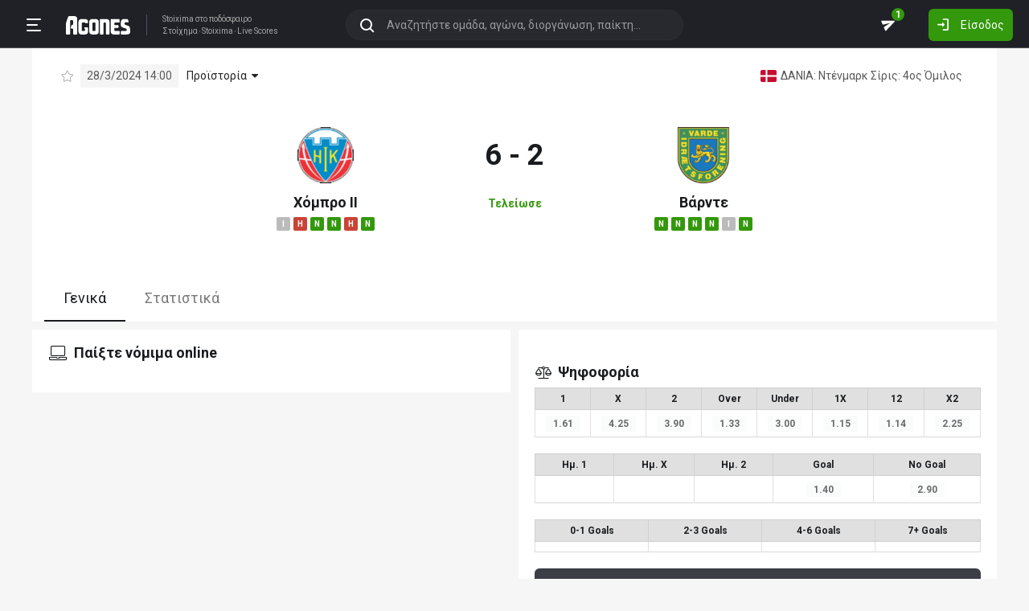

--- FILE ---
content_type: text/html; charset=utf-8
request_url: https://agones.gr/livescore/17090-1045/xompro_ii-barnte
body_size: 19322
content:
<!DOCTYPE html>
<html lang="el">
<head>
    <script></script>    <meta charset="utf-8">
    <meta http-equiv="X-UA-Compatible" content="IE=Edge">
    <title>Χόμπρο ΙΙ - Βάρντε 28/3 | Προγνωστικά για Στοίχημα</title>
    <meta property="og:title" content="Χόμπρο ΙΙ - Βάρντε 28/3 | Προγνωστικά για Στοίχημα">

    <meta name="format-detection" content="telephone=no">
    <meta name="robots" content="all">

    <meta name="keywords" content="Χόμπρο ΙΙ Βάρντε,xompro ii barnte, ανάλυση, προγνωστικά, τζίρος, στατιστικά, στοίχημα, stoixima">
    <meta name="description" content="Ανάλυση, προγνωστικά, ιστορικά στατιστικά και όλα τα δεδομένα για τον αγώνα Χόμπρο ΙΙ-Βάρντε">
    <meta name="viewport" content="width=device-width, initial-scale=1">
    <link rel="canonical" href="https://agones.gr/livescore/17090-1045/xompro_ii-barnte">
<meta property="og:url" content="https://agones.gr/livescore/17090-1045/xompro_ii-barnte">
<meta property="og:image" content="https://agones.gr/team_logos?t1=17090&t2=1045"><link rel="alternate" media="only screen and (max-width: 640px)" href="https://agones.gr/m/livescore/17090-1045/xompro_ii-barnte">
    <link rel="alternate" title="Agones.gr RSS" href="https://agones.gr/rss.php" type="application/rss+xml">

    <!-- Favicon -->
        <link rel="icon" type="image/png" sizes="192x192" href="/static/img/favicon/android-chrome-192x192.png?v=76eb6083fd5ddf94baae0916582b771c">
    <link rel="manifest" href="/static/img/favicon/site.webmanifest?v=a332d558114e5132a7d66b69a4f94242">
    <link rel="apple-touch-icon" sizes="180x180" href="/static/img/favicon/apple-touch-icon.png?v=b93c42ee41325b3ba73e5ac45d0e0757">
    <link rel="mask-icon" href="/static/img/favicon/safari-pinned-tab.svg?v=741cf780fea3d3400dd83e30ff75473d" color="#33980C">
    <meta name="msapplication-TileColor" content="#33980C">

    <!-- CSS for fonts -->
    
            <link rel="preload" href="https://fonts.googleapis.com/css?family=Roboto:400,700&display=swap&subset=greek" as="style" onload="this.onload=null;this.rel='stylesheet';">
            <noscript><link href="https://fonts.googleapis.com/css?family=Roboto:400,700&display=swap&subset=greek" rel="stylesheet"></noscript>
            
            <link rel="preload" href="/static/fonts/css/fontawesome-pruned.min.css?v=7e115d5c062f331ac886db68d2be9189" as="style" onload="this.onload=null;this.rel='stylesheet';">
            <noscript><link href="/static/fonts/css/fontawesome-pruned.min.css?v=7e115d5c062f331ac886db68d2be9189" rel="stylesheet"></noscript>
        
    <!-- CSS for styling -->
    <style>:root{--platform-color:#0086bc}</style>
    <link href="https://s3assets.agones.gr/css/bet_company-colors.css?v=6a6430466b6d2c90c2be945f1d4de94e" rel="stylesheet">
    <link rel="stylesheet" href="/static/css/bootstrap.desktop.min.css?v=732aae2d3a4a12893cdf3b4bbd6b459e">
    <link rel="stylesheet" href="/static/css/desktop.css?v=586acfc9ffee1fc643793b9ee385ab39">

    <script async src="https://www.googletagmanager.com/gtag/js?id=G-WFLTRKFHPE"></script>
    <script>
        window.dataLayer = window.dataLayer || [];
        function gtag(){dataLayer.push(arguments);}
        gtag('js', new Date());
        gtag('config', 'G-WFLTRKFHPE');
    </script>
        </head>

<body class="page ">

    <header class="header">
        <div class="container container--full">
            <div class="header__left">
                <button class="btn-clean header__menu-trigger header__button ii__menu_trigger" type="button">
                    <svg role="img" class="icon-svg icon-menu"><use xlink:href="/static/icons/icons.svg?v=0620b5abf4df57e0e67b9786c7dd8932#icon-menu"></use></svg>
                </button>
                <a href="/" class="header__logo">
                    <img src="/static/img/logo.svg?v=ae4d96a9d46499ff8f63f80ac0ef2500" alt="Στοίχημα - Livescore">
                </a>
                <div class="header__nav">
                    <a href="/">Stoixima</a> στο ποδόσφαιρο
                                            <h1>
                            <a href="/">Στοίχημα</a>
                            <a href="/">Stoixima</a>
                            <a href="/">Live Scores</a>
                        </h1>
                                    </div>
            </div>
            
            <form class="search-n header__searchbox" id="search_form">
                <button class="btn-clean btn-search" type="button" id="search_btn">
                    <svg role="img" class="icon-svg icon-search"><use xlink:href="/static/icons/icons.svg?v=0620b5abf4df57e0e67b9786c7dd8932#icon-search"></use></svg>
                </button>
                <button class="btn-clean search-reset" id="search_reset_btn" type="reset">
                    <svg role="img" class="icon-svg icon-close"><use xlink:href="/static/icons/icons.svg?v=0620b5abf4df57e0e67b9786c7dd8932#icon-close"></use></svg>
                </button>
            <input type="search" data-type="search" placeholder="Αναζητήστε ομάδα, αγώνα, διοργάνωση, παίκτη..."
            class="form-control search-n-input" autocomplete="off" id="globalsearch">
        
                <div class="search-n__menu">
                    <div class="search-n__content ii__search_content">
                        <div id="default_search_content">
                            <div id="pinned_results_content">
                                <h4 class="search-n__title">Δημοφιλείς</h4>
            <a href="https://agones.gr/analyseis" class="search-n__item ii__search_item">
                    <img src="/static/img/placeholder2.png?v=4ab52771e9067b523e39e1ab6d6ed3ad" srcset="/static/img/placeholder2.png?v=4ab52771e9067b523e39e1ab6d6ed3ad 2x"
                    alt="Αναλύσεις" class="disbable-chrome-smoothing" loading="lazy">
            <span>Αναλύσεις</span></a><a href="https://agones.gr/news/" class="search-n__item ii__search_item">
                    <img src="/static/img/placeholder2.png?v=4ab52771e9067b523e39e1ab6d6ed3ad" srcset="/static/img/placeholder2.png?v=4ab52771e9067b523e39e1ab6d6ed3ad 2x"
                    alt="Αθλητικές Ειδήσεις" class="disbable-chrome-smoothing" loading="lazy">
            <span>Αθλητικές Ειδήσεις</span></a><a href="/vathmologia/t/66/%CE%A3%CE%BF%CF%8D%CF%80%CE%B5%CF%81+%CE%9B%CE%B9%CE%B3%CE%BA+1" class="search-n__item ii__search_item"><img src="https://s3assets.agones.gr/thumbnails/2bd445975cd1acb6c0dd96d27514a647" srcset="https://s3assets.agones.gr/thumbnails/547181c57ffcee0bcf38e0b2d13d46cc 2x" title="ΕΛΛΑΔΑ: Σούπερ Λιγκ 1" class="flag radius2 img--tour disable-chrome-smoothing" alt="" loading="lazy"><span>Σούπερ Λιγκ 1</span></a><a href="/team/3514/mantsester_giounaitent" class="search-n__item ii__search_item">
                    <img src="https://s3assets.agones.gr/en_team_logos/3514.png?v=4e96381f2c38cf0cf986a0dfb691dc60" srcset="https://s3assets.agones.gr/en_team_logos/3514_2x.png?v=c814fe083bad4495811e06bbe3feaa53 2x"
                    alt="Μάντσεστερ Γιουνάιτεντ" class="disbable-chrome-smoothing" loading="lazy">
                <span>Μάντσεστερ Γιουνάιτεντ</span></a><a href="/vathmologia/t/8/%CE%A0%CF%81%CE%AD%CE%BC%CE%B9%CE%B5%CF%81+%CE%9B%CE%B9%CE%B3%CE%BA" class="search-n__item ii__search_item"><img src="https://s3assets.agones.gr/thumbnails/284b8ba1acb5853cf04cb7fd354c696f" srcset="https://s3assets.agones.gr/thumbnails/cacf7894c949a85dd5ceffe44639baa6 2x" title="ΑΓΓΛΙΑ: Πρέμιερ Λιγκ" class="flag radius2 img--tour disable-chrome-smoothing" alt="" loading="lazy"><span>Πρέμιερ Λιγκ</span></a></div><div id="recent_searches_content"></div></div><div id="results_content"></div></div></div></form>            <div class="header__right">
                <a class="btn-clean header__button badge-wrap badge-wrap--chat" href="/chat">
                    <svg role="img" class="icon-svg icon-send"><use xlink:href="/static/icons/icons.svg?v=0620b5abf4df57e0e67b9786c7dd8932#icon-send"></use></svg>
                    <span class="ii__unread_cnt badge badge-pill badge-danger" style="display:none;">0</span><span class="ii__chat_cnt badge badge-pill badge-success">1</span>                </a>
                                    <a class="btn header__primary-btn" data-target="#login_modal" data-toggle="modal">
                        <svg role="img" class="icon-svg icon-login"><use xlink:href="/static/icons/icons.svg?v=0620b5abf4df57e0e67b9786c7dd8932#icon-login"></use></svg>
                        <span>Είσοδος</span>
                    </a>
                            </div>
        </div>
        <!-- <div class="search-n-overlay"></div> -->
    </header>

    <div class="menu">
        <div class="menu__list-wrap">
            <div class="menu__list">
                <a href="/" class="menu__list-item ">
                    <span>Stoixima Live</span>
                </a>
                <a href="/analyseis" class="menu__list-item ii__submenu-trigger " data-submenu="#predictions_menu">
                    <span>Προγνωστικά</span>
                    <svg role="img" class="icon-svg icon-dropdown"><use xlink:href="/static/icons/icons.svg?v=0620b5abf4df57e0e67b9786c7dd8932#icon-dropdown"></use></svg>
                </a>
                <a href="/news/" class="menu__list-item ii__submenu-trigger " data-submenu="#news_menu">
                    <span>Ειδήσεις</span>
                    <svg role="img" class="icon-svg icon-dropdown"><use xlink:href="/static/icons/icons.svg?v=0620b5abf4df57e0e67b9786c7dd8932#icon-dropdown"></use></svg>
                </a>
                <a href="/vathmologia" class="menu__list-item ii__submenu-trigger " data-submenu="#tools_menu">
                    <span>Στατιστικά</span>
                    <svg role="img" class="icon-svg icon-dropdown"><use xlink:href="/static/icons/icons.svg?v=0620b5abf4df57e0e67b9786c7dd8932#icon-dropdown"></use></svg>
                </a>
                <a href="/stoiximatikes-etairies" class="menu__list-item menu__list-item--highlighted ii__submenu-trigger " data-submenu="#companies_menu">
                    <span>Στοιχηματικές</span>
                    <svg role="img" class="icon-svg icon-dropdown"><use xlink:href="/static/icons/icons.svg?v=0620b5abf4df57e0e67b9786c7dd8932#icon-dropdown"></use></svg>
                </a>
                <a href="/casino" class="menu__list-item ">
                    <span>Live Casino</span>
                </a>
                <a href="/basket" class="menu__list-item ">
                    <span>Μπάσκετ</span>
                </a>
                <a href="/chat" class="menu__list-item ">
                    <span>Chat</span>
                </a>
                <a href="/bet-academy" class="menu__list-item ">
                    <span>Bet Academy</span>
                </a>
                <a href="javascript:void(0);" class="menu__list-item ii__submenu-trigger " data-submenu="#more_menu">
                    <span>Άλλα</span>
                    <svg role="img" class="icon-svg icon-dropdown"><use xlink:href="/static/icons/icons.svg?v=0620b5abf4df57e0e67b9786c7dd8932#icon-dropdown"></use></svg>
                </a>
            </div>
        </div>
        <div class="menu__footer">
            <button type="button" class="ii__theme theme-switch">
                <svg role="img" class="icon-svg icon-light"><use xlink:href="/static/icons/icons.svg?v=0620b5abf4df57e0e67b9786c7dd8932#icon-light"></use></svg>
                <svg role="img" class="icon-svg icon-dark"><use xlink:href="/static/icons/icons.svg?v=0620b5abf4df57e0e67b9786c7dd8932#icon-dark"></use></svg>
            </button>
        </div>
    </div>

    <div class="submenu" id="predictions_menu">
        <a class="submenu__item" href="/analyseis">Αναλύσεις</a>
        <a class="submenu__item" href="/prognostika">Δημοφιλή</a>
        <a class="submenu__item" href="/problepseis">Ανά σημείο</a>
        <a class="submenu__item" href="/protaseis">Ανά παίκτη</a>
    </div>
    <div class="submenu" id="news_menu">
        <a class="submenu__item" href="/news/">Αθλητικές Ειδήσεις</a>
        <a class="submenu__item" href="/newstag/869/Αφιερώματα">Αφιερώματα</a>
        <a class="submenu__item" href="/stoiximatika-nea">Νέα Στοιχηματικών</a>
        <a class="submenu__item" href="/protoselida">Πρωτοσέλιδα</a>
        <a class="submenu__item" href="/videos">Videos</a>
    </div>
    <div class="submenu" id="tools_menu">
        <a class="submenu__item" href="/vathmologia">Βαθμολογίες</a>
        <a class="submenu__item" href="/1_x_2">Ανά σημείο</a>
        <a class="submenu__item" href="/facts">Top Facts</a>
        <a class="submenu__item" href="/ptosi-apodoseon">Πτώση αποδόσεων</a>
        <a class="submenu__item" href="/tziros">Τζίροι</a>
        <a class="submenu__item" href="/tipsters">Tipsters</a>
    </div>
    <div class="submenu" id="companies_menu">
        <a href="/novibet?itc=topmenu" class="submenu__item country-filtered c-GR ">Novibet</a><a href="/stoiximan?itc=topmenu" class="submenu__item country-filtered c-GR ">Stoiximan</a><a href="/elabet?itc=topmenu" class="submenu__item country-filtered c-GR ">Elabet</a><a href="/pamestoixima?itc=topmenu" class="submenu__item country-filtered c-GR ">Pamestoixima.gr</a><a href="/fonbet?itc=topmenu" class="submenu__item country-filtered c-GR ">Fonbet</a><a href="/bet365?itc=topmenu" class="submenu__item country-filtered c-GR ">Bet365</a><a href="/interwetten?itc=topmenu" class="submenu__item country-filtered c-GR ">Interwetten</a><a href="/betsson?itc=topmenu" class="submenu__item country-filtered c-GR ">Betsson</a><a href="/novibet?itc=topmenu" class="submenu__item country-filtered c-CY ">Novibet</a><a href="/stoiximan?itc=topmenu" class="submenu__item country-filtered c-CY ">Stoiximan</a><a href="/netbet?itc=topmenu" class="submenu__item country-filtered c-GR ">NetBet</a><a href="/n1casino?itc=topmenu" class="submenu__item country-filtered c-GR ">N1 Casino</a>    </div>
    <div class="submenu" id="more_menu">
        
            <a class="submenu__item" href="/tv">Πρόγραμμα TV</a>
            <a class="submenu__item" href="/ticker">Widgets</a>
            </div>

    <main class="main" id="main_content">
        <div class="container">

        
<div class="wrap-full">
    <div class="container">
        <div class="wrap match match--banner" id="res_single">
            
            <div class="subtitle-bar subtitle-bar--noborder">
                <div class="subtitle-bar__left">
                            <i class="icon fal fa-star pointer ii__fav_star mr-2" data-mid="14438036"></i>
                        
                    <span class="subtitle-light">28/3/2024 14:00</span>

        
                <div class="dropdown dropdown--game">
                    <a
                        href="javascript:void(0);"
                        id=""
                        class="dropdown-toggle dropdown-toggle--noarrow no-hover-border ii__match-teams-history"
                        data-display="static"
                        data-toggle="dropdown"
                        aria-haspopup="true"
                        aria-expanded="false"
                    >
                        <span>Προϊστορία</span>
                        <i class="icon fas fa-caret-down"></i>
                    </a>
                    <div class="dropdown-menu">
                <div class="game">
                    
            <div class="game__header">
                <div class="game__header-item">
                    <a href="/team/17090/xompro_ii?l=1842&s=15907">
            <img class="disbable-chrome-smoothing" src="https://s3assets.agones.gr/en_team_logos/17090.png?v=2b9b3aff688e36f6f4a9e289387aa2eb" alt="Χόμπρο ΙΙ" srcset="https://s3assets.agones.gr/en_team_logos/17090_2x.png?v=2b9b3aff688e36f6f4a9e289387aa2eb 2x">
        </a>
                    <div class="game__title">
                        <strong>2</strong>
                        <span>Χόμπρο ΙΙ</span>
                    </div>
                </div>
                <div class="game__header-item">
                    <div class="game__title game__title--center">
                        <strong>0</strong>
                        <span>Ισοπαλία</span>
                    </div>
                </div>
                <div class="game__header-item">
                    <div class="game__title game__title--end">
                        <strong>0</strong>
                        <span>Βάρντε</span>
                    </div>
                    <a href="/team/1045/barnte?l=1842&s=15907">
            <img class="disbable-chrome-smoothing" src="https://s3assets.agones.gr/en_team_logos/1045.png?v=b3459ff206d669bee5746519d9008f1a" alt="Βάρντε" srcset="https://s3assets.agones.gr/en_team_logos/1045_2x.png?v=422140cbde7c66d06b0837d7dd22478e 2x">
        </a>
                </div>
            </div>
        
                    <div id="game_teams_history" class="game__body">
                        <a href="https://agones.gr/livescore/17090-1045/xompro_ii-barnte" class="game__content">
                <span class="game__date"> 28/3/2024 </span>
                <span class="game__teams">
                    <strong>Χόμπρο ΙΙ</strong>
                    <span> - </span>
                    <span>Βάρντε</span>
                </span>
                <span class="game__results">6 - 2</span>
            </a><a href="https://agones.gr/livescore/1045-17090/barnte-xompro_ii" class="game__content">
                <span class="game__date"> 23/9/2023 </span>
                <span class="game__teams">
                    <span>Βάρντε</span>
                    <span> - </span>
                    <strong>Χόμπρο ΙΙ</strong>
                </span>
                <span class="game__results">0 - 3</span>
            </a>
                    </div>
                </div>
            </div>
                </div>
            </div>
            <div class="subtitle-bar__right"><a href="/vathmologia/t/1842/%CE%9D%CF%84%CE%AD%CE%BD%CE%BC%CE%B1%CF%81%CE%BA+%CE%A3%CE%AF%CF%81%CE%B9%CF%82/15907"
                class="subtitle-light subtitle-light--link" title="ΔΑΝΙΑ: Ντένμαρκ Σίρις: 4ος Όμιλος"><img src="https://s3assets.agones.gr/thumbnails/e34d905f32491a45da0bb310d3e199c5" srcset="https://s3assets.agones.gr/thumbnails/f3fc80f2119e629d11da68b1431ab530 2x" title="ΔΑΝΙΑ: Ντένμαρκ Σίρις: 4ος Όμιλος" class="flag radius2 img--tour" alt="">
                    <span class="over-ellipsis">ΔΑΝΙΑ: Ντένμαρκ Σίρις: 4ος Όμιλος</span></a>
            </div>
        </div>
            <div class="score-list-header score-list-header--lg">
                <div class="score-list-header__team">
                <a href="/team/17090/xompro_ii?l=1842&s=15907">
            <img class="disbable-chrome-smoothing" src="https://s3assets.agones.gr/en_team_logos/17090.png?v=2b9b3aff688e36f6f4a9e289387aa2eb" alt="Χόμπρο ΙΙ" srcset="https://s3assets.agones.gr/en_team_logos/17090_2x.png?v=2b9b3aff688e36f6f4a9e289387aa2eb 2x">
        </a>
                
                <a href="/team/17090/xompro_ii?l=1842&s=15907" title="κλικ για στατιστικά ομάδας" class="link link--flat">Χόμπρο ΙΙ</a>
            
                        <div class="tag-wrap">
                            <a href="https://agones.gr/livescore/17090-958/xompro_ii-b_1913" data-url="/api/live_events?mid=14463758" data-title="Χόμπρο ΙΙ - Β 1913" class="ii__popover" data-toggle="popover" data-animation="true"><i class="tag tag--draw">I</i></a><a href="https://agones.gr/livescore/6948-17090/tarap_paarap-xompro_ii" data-url="/api/live_events?mid=14462533" data-title="Τάραπ Πααράπ - Χόμπρο ΙΙ" class="ii__popover" data-toggle="popover" data-animation="true"><i class="tag tag--defeat">H</i></a><a href="https://agones.gr/livescore/17090-11354/xompro_ii-fiorntagker_if" data-url="/api/live_events?mid=14461150" data-title="Χόμπρο ΙΙ - Φιόρνταγκερ Ιφ" class="ii__popover" data-toggle="popover" data-animation="true"><i class="tag tag--win">N</i></a><a href="https://agones.gr/livescore/4631-17090/ntaloum-xompro_ii" data-url="/api/live_events?mid=14459417" data-title="Νταλούμ - Χόμπρο ΙΙ" class="ii__popover" data-toggle="popover" data-animation="true"><i class="tag tag--win">N</i></a><a href="https://agones.gr/livescore/17090-7711/xompro_ii-xentenstent" data-url="/api/live_events?mid=14457216" data-title="Χόμπρο ΙΙ - Χέντενστεντ" class="ii__popover" data-toggle="popover" data-animation="true"><i class="tag tag--defeat">H</i></a><a href="https://agones.gr/livescore/958-17090/b_1913-xompro_ii" data-url="/api/live_events?mid=14454738" data-title="Β 1913 - Χόμπρο ΙΙ" class="ii__popover" data-toggle="popover" data-animation="true"><i class="tag tag--win">N</i></a>
                        </div>
                    
                </div>
                <div class="score-list-header__current">
                    <strong data-last-score-change="">6 - 2
                    </strong>
                <div class="score-list-header__info"
                data-last-status-change="1711638919"><span>Τελείωσε</span>
                </div>
               <div class="score-list-header__half">
        
                </div></div>
                <div class="score-list-header__team">
                <a href="/team/1045/barnte?l=1842&s=15907">
            <img class="disbable-chrome-smoothing" src="https://s3assets.agones.gr/en_team_logos/1045.png?v=b3459ff206d669bee5746519d9008f1a" alt="Βάρντε" srcset="https://s3assets.agones.gr/en_team_logos/1045_2x.png?v=422140cbde7c66d06b0837d7dd22478e 2x">
        </a>
                
                <a href="/team/1045/barnte?l=1842&s=15907" title="κλικ για στατιστικά ομάδας" class="link link--flat">Βάρντε</a>
            
                        <div class="tag-wrap">
                            <a href="https://agones.gr/livescore/1045-11354/barnte-fiorntagker_if" data-url="/api/live_events?mid=14463755" data-title="Βάρντε - Φιόρνταγκερ Ιφ" class="ii__popover" data-toggle="popover" data-animation="true"><i class="tag tag--win">N</i></a><a href="https://agones.gr/livescore/4631-1045/ntaloum-barnte" data-url="/api/live_events?mid=14462535" data-title="Νταλούμ - Βάρντε" class="ii__popover" data-toggle="popover" data-animation="true"><i class="tag tag--win">N</i></a><a href="https://agones.gr/livescore/1045-7711/barnte-xentenstent" data-url="/api/live_events?mid=14461207" data-title="Βάρντε - Χέντενστεντ" class="ii__popover" data-toggle="popover" data-animation="true"><i class="tag tag--win">N</i></a><a href="https://agones.gr/livescore/958-1045/b_1913-barnte" data-url="/api/live_events?mid=14459347" data-title="Β 1913 - Βάρντε" class="ii__popover" data-toggle="popover" data-animation="true"><i class="tag tag--win">N</i></a><a href="https://agones.gr/livescore/1045-6948/barnte-tarap_paarap" data-url="/api/live_events?mid=14457321" data-title="Βάρντε - Τάραπ Πααράπ" class="ii__popover" data-toggle="popover" data-animation="true"><i class="tag tag--draw">I</i></a><a href="https://agones.gr/livescore/11354-1045/fiorntagker_if-barnte" data-url="/api/live_events?mid=14454852" data-title="Φιόρνταγκερ Ιφ - Βάρντε" class="ii__popover" data-toggle="popover" data-animation="true"><i class="tag tag--win">N</i></a>
                        </div>
                    
                </div>
            </div>
                </div>
            </div>
</div>

<div class="wrap-full wrap-full--subwrap">
    <div class="container">
        <div class="wrap">
            <nav>
                <div class="nav nav-tabs tabs tabs--compact" id="nav-tab" role="tablist">
                    <a id="nav-general-tab" class="ii__matchpage_tab tabs__item active" data-toggle="tab" href="#general"
                        role="tab" aria-controls="general" aria-selected="true" data-tabname="general">Γενικά
                    </a>
                                        <a id="nav-stats-tab" class="ii__matchpage_tab tabs__item nowrap" data-toggle="tab" href="#stats"
                        role="tab" aria-controls="stats" aria-selected="false" data-tabname="stats">Στατιστικά
                    </a>
                                    </div>
            </nav>
        </div>
    </div>
</div>


<div class="tab-content spaced1" id="nav-tabContent">
    <div class="tab-pane show active" id="general" role="tabpanel" aria-labelledby="nav-general-tab">
        <div class="row row--xs mb-2">
            <div class="col-6">
                                <div class="wrap d-print-none sticky_section">
                                            <h3 class="title">
                            <i class="icon fal fa-laptop"></i>
                            <span>Παίξτε νόμιμα online</span>
                        </h3>
                        <div class="row row--xs">
                                                        <div class="col-6 spaced1 country-filtered c-CY c-GR " >
                                
            <a href="/novibet?itc=matchpage-v2"  class="platform__container  platform__container--no_btn country-filtered c-CY c-GR "
            style="">
                <div class="platform platform--brand platform--novibet platform--lg platform--brand__short"><div class="platform__img" style="background-image: url(https://s3assets.agones.gr/bet_company_logos/novibet5.png?v=unknown);"></div>
                        <div class="platform__content">
                <div class="platform__content__listing">
                    <span>Novibet</span>
                    <small>Το στοίχημά σου</small>
                </div>
            
                        </div>
                        
                </div>
            <div class="rypos_stripe">
                <span>ΕΕΕΠ | 21+ | ΠΑΙΞΕ ΥΠΕΥΘΥΝΑ</span>
            </div>
        
            </a>
                                    </div>
                                                        <div class="col-6 spaced1 country-filtered c-CY c-GR " >
                                
            <a href="/stoiximan?itc=matchpage-v2"  class="platform__container  platform__container--no_btn country-filtered c-CY c-GR "
            style="">
                <div class="platform platform--brand platform--stoiximan platform--lg platform--brand__short"><div class="platform__img" style="background-image: url(https://s3assets.agones.gr/bet_company_logos/stoiximan-c989ac5dd7.png?v=c989ac5dd736c9c3955b1743b0652fd4);"></div>
                        <div class="platform__content">
                <div class="platform__content__listing">
                    <span>Stoiximan</span>
                    <small>Παίξε νόμιμα</small>
                </div>
            
                        </div>
                        
                </div>
            <div class="rypos_stripe">
                <span>ΕΕΕΠ | 21+ | ΠΑΙΞΕ ΥΠΕΥΘΥΝΑ</span>
            </div>
        
            </a>
                                    </div>
                                                        <div class="col-6 spaced1 country-filtered c-GR " >
                                
            <a href="/elabet?itc=matchpage-v2"  class="platform__container  platform__container--no_btn country-filtered c-GR "
            style="">
                <div class="platform platform--brand platform--elabet platform--lg platform--brand__short"><div class="platform__img" style="background-image: url(https://s3assets.agones.gr/bet_company_logos/elabet-e1383bb41b.png?v=e1383bb41bbc19a879559ad7e6bec42b);"></div>
                        <div class="platform__content">
                <div class="platform__content__listing">
                    <span>Elabet</span>
                    <small>Παίξε νόμιμα</small>
                </div>
            
                        </div>
                        
                </div>
            <div class="rypos_stripe">
                <span>ΕΕΕΠ | 21+ | ΠΑΙΞΕ ΥΠΕΥΘΥΝΑ</span>
            </div>
        
            </a>
                                    </div>
                                                        <div class="col-6 spaced1 country-filtered c-GR " >
                                
            <a href="/pamestoixima?itc=matchpage-v2"  class="platform__container  platform__container--no_btn country-filtered c-GR "
            style="">
                <div class="platform platform--brand platform--pamestoixima platform--lg platform--brand__short"><div class="platform__img" style="background-image: url(https://s3assets.agones.gr/bet_company_logos/pamestoixima-2d2e2eb951.png?v=2d2e2eb951a22b21566dee98193ae310);"></div>
                        <div class="platform__content">
                <div class="platform__content__listing">
                    <span>Pamestoixima</span>
                    <small>Το παιχνίδι ορίζεται από την αρχή!</small>
                </div>
            
                        </div>
                        
                </div>
            <div class="rypos_stripe">
                <span>ΕΕΕΠ | 21+ | ΠΑΙΞΕ ΥΠΕΥΘΥΝΑ</span>
            </div>
        
            </a>
                                    </div>
                                                        <div class="col-6 spaced1 country-filtered c-GR " >
                                
            <a href="/fonbet?itc=matchpage-v2"  class="platform__container  platform__container--no_btn country-filtered c-GR "
            style="">
                <div class="platform platform--brand platform--fonbet platform--lg platform--brand__short"><div class="platform__img" style="background-image: url(https://s3assets.agones.gr/bet_company_logos/fonbet-1993762551.png?v=19937625512a377d57bfbcc1c37bc447);"></div>
                        <div class="platform__content">
                <div class="platform__content__listing">
                    <span>Fonbet</span>
                    <small>Παίξε νόμιμα</small>
                </div>
            
                        </div>
                        
                </div>
            <div class="rypos_stripe">
                <span>ΕΕΕΠ | 21+ | ΠΑΙΞΕ ΥΠΕΥΘΥΝΑ</span>
            </div>
        
            </a>
                                    </div>
                                                        <div class="col-6 spaced1 country-filtered c-GR " >
                                
            <a href="/bet365?itc=matchpage-v2"  class="platform__container  platform__container--no_btn country-filtered c-GR "
            style="">
                <div class="platform platform--brand platform--bet365 platform--lg platform--brand__short"><div class="platform__img" style="background-image: url(https://s3assets.agones.gr/bet_company_logos/bet3654.png?v=unknown);"></div>
                        <div class="platform__content">
                <div class="platform__content__listing">
                    <span>Bet365</span>
                    <small>Το αγαπημένο στοιχηματικό όνομα στον κόσμο</small>
                </div>
            
                        </div>
                        
                </div>
            <div class="rypos_stripe">
                <span>ΕΕΕΠ | 21+ | ΠΑΙΞΕ ΥΠΕΥΘΥΝΑ</span>
            </div>
        
            </a>
                                    </div>
                                                        <div class="col-6 spaced1 country-filtered c-GR " >
                                
            <a href="/interwetten?itc=matchpage-v2"  class="platform__container  platform__container--no_btn country-filtered c-GR "
            style="">
                <div class="platform platform--brand platform--interwetten platform--lg platform--brand__short"><div class="platform__img" style="background-image: url(https://s3assets.agones.gr/bet_company_logos/interwetten3.png?v=unknown);"></div>
                        <div class="platform__content">
                <div class="platform__content__listing">
                    <span>Interwetten</span>
                    <small>Κάθε δευτερόλεπτο μία απόφαση</small>
                </div>
            
                        </div>
                        
                </div>
            <div class="rypos_stripe">
                <span>ΕΕΕΠ | 21+ | ΠΑΙΞΕ ΥΠΕΥΘΥΝΑ</span>
            </div>
        
            </a>
                                    </div>
                                                        <div class="col-6 spaced1 country-filtered c-GR " >
                                
            <a href="/betsson?itc=matchpage-v2"  class="platform__container  platform__container--no_btn country-filtered c-GR "
            style="">
                <div class="platform platform--brand platform--betsson platform--lg platform--brand__short"><div class="platform__img" style="background-image: url(https://s3assets.agones.gr/bet_company_logos/betsson-342f3f7e0c.png?v=342f3f7e0ce9188749e2df65f25399a6);"></div>
                        <div class="platform__content">
                <div class="platform__content__listing">
                    <span>Betsson</span>
                    <small>Ένα στοίχημα κάνει την διαφορά!</small>
                </div>
            
                        </div>
                        
                </div>
            <div class="rypos_stripe">
                <span>ΕΕΕΠ | 21+ | ΠΑΙΞΕ ΥΠΕΥΘΥΝΑ</span>
            </div>
        
            </a>
                                    </div>
                                                        <div class="col-6 spaced1 country-filtered c-GR " >
                                
            <a href="/netbet?itc=matchpage-v2"  class="platform__container  platform__container--no_btn country-filtered c-GR "
            style="">
                <div class="platform platform--brand platform--netbet platform--lg platform--brand__short"><div class="platform__img" style="background-image: url(https://s3assets.agones.gr/bet_company_logos/netbet2.png?v=unknown);"></div>
                        <div class="platform__content">
                <div class="platform__content__listing">
                    <span>NetBet</span>
                    <small>Ζωντανό Καζίνο</small>
                </div>
            
                        </div>
                        
                </div>
            <div class="rypos_stripe">
                <span>ΕΕΕΠ | 21+ | ΠΑΙΞΕ ΥΠΕΥΘΥΝΑ</span>
            </div>
        
            </a>
                                    </div>
                                                        <div class="col-6 spaced1 country-filtered c-GR " >
                                
            <a href="/n1casino?itc=matchpage-v2"  class="platform__container  platform__container--no_btn country-filtered c-GR "
            style="">
                <div class="platform platform--brand platform--n1casino platform--lg platform--brand__short"><div class="platform__img" style="background-image: url(https://s3assets.agones.gr/bet_company_logos/n1casino-e49053c277.png?v=e49053c2770eedde577e55101383f7c8);"></div>
                        <div class="platform__content">
                <div class="platform__content__listing">
                    <span>N1Casino</span>
                    <small>Ασφαλής εμπειρία καζίνο</small>
                </div>
            
                        </div>
                        
                </div>
            <div class="rypos_stripe">
                <span>ΕΕΕΠ | 21+ | ΠΑΙΞΕ ΥΠΕΥΘΥΝΑ</span>
            </div>
        
            </a>
                                    </div>
                                                    </div>
                                    </div>
                                            </div>

            <div class="col-sm-6">
                                                <div id="commentaries14438036">
                                    </div>
                <div class="wrap">
                    
                    <div id="con_votes" class="mt-4">
                        
            <h3 class="title">
                <i class="icon fal fa-balance-scale"></i>
                <span>Ψηφοφορία</span>
            </h3>
        
            <table class="table spaced2 border">
                <thead>
                    <tr>
                        <th>1</th>
                        <th>X</th>
                        <th>2</th>
                        <th>Over</th>
                        <th>Under</th>
                        <th>1X</th>
                        <th>12</th>
                        <th>X2</th>
                    </tr>
                </thead>
                <tbody>
                    <tr>
        <td>
            <button
                type="button"
                id="bvote114438036"
                data-vote="1"
                class="btn btn-xs btn-light ii__votebut ii__vb14438036"
                disabled>
                1.61
            </button>
        </td><td>
            <button
                type="button"
                id="bvoteX14438036"
                data-vote="X"
                class="btn btn-xs btn-light ii__votebut ii__vb14438036"
                disabled>
                4.25
            </button>
        </td><td>
            <button
                type="button"
                id="bvote214438036"
                data-vote="2"
                class="btn btn-xs btn-light ii__votebut ii__vb14438036"
                disabled>
                3.90
            </button>
        </td><td>
            <button
                type="button"
                id="bvoteO14438036"
                data-vote="O"
                class="btn btn-xs btn-light ii__votebut ii__vb14438036"
                disabled>
                1.33
            </button>
        </td><td>
            <button
                type="button"
                id="bvoteU14438036"
                data-vote="U"
                class="btn btn-xs btn-light ii__votebut ii__vb14438036"
                disabled>
                3.00
            </button>
        </td><td>
            <button
                type="button"
                id="bvoteH14438036"
                data-vote="H"
                class="btn btn-xs btn-light ii__votebut ii__vb14438036"
                disabled>
                1.15
            </button>
        </td><td>
            <button
                type="button"
                id="bvoteB14438036"
                data-vote="B"
                class="btn btn-xs btn-light ii__votebut ii__vb14438036"
                disabled>
                1.14
            </button>
        </td><td>
            <button
                type="button"
                id="bvoteA14438036"
                data-vote="A"
                class="btn btn-xs btn-light ii__votebut ii__vb14438036"
                disabled>
                2.25
            </button>
        </td>
                    </tr>
                </tbody>
            </table>
        
            <table class="table spaced2 border">
                <thead>
                    <tr>
                        <th>Ημ. 1</th>
                        <th>Ημ. X</th>
                        <th>Ημ. 2</th>
                        <th>Goal</th>
                        <th>No Goal</th>
                    </tr>
                </thead>
                <tbody>
                    <tr>
        <td></td><td></td><td></td><td>
            <button
                type="button"
                id="bvoteG14438036"
                data-vote="G"
                class="btn btn-xs btn-light ii__votebut ii__vb14438036"
                disabled>
                1.40
            </button>
        </td><td>
            <button
                type="button"
                id="bvoteN14438036"
                data-vote="N"
                class="btn btn-xs btn-light ii__votebut ii__vb14438036"
                disabled>
                2.90
            </button>
        </td>
                    </tr>
                </tbody>
            </table>
        
            <table class="table spaced2 border">
                <thead>
                    <tr>
                        <th>0-1 Goals</th>
                        <th>2-3 Goals</th>
                        <th>4-6 Goals</th>
                        <th>7+ Goals</th>
                    </tr>
                </thead>
                <tbody>
                    <tr>
        <td></td><td></td><td></td><td></td>
                    </tr>
                </tbody>
            </table>
        
                <div class="alert alert-warning">
                <a href="#" data-toggle="modal" data-target="#register_modal">Δημιουργήστε λογαριασμό</a> (ή κάντε <a href="#" data-toggle="modal" data-target="#login_modal">login</a>) για να μετρήσει στα στατιστικά σας.
            
                </div>
            <p class="spaced1">3 ψήφοι:</p><div id="chart-1" style="width:230px;height:120px;display:inline-block;" class="d-print-none"></div>
                <p>
                    <a href="javascript:void(0);" class="link"
                        onClick="$('#dvotes').show();$(this).hide();return false;">Πατήστε εδώ για την αναλυτική ψηφοφορία</a>
                </p>
            <div id="dvotes" class="bgr-greyl p-2" style="display: none;"><strong>1: </strong><a href="/userpage?user=Arisfc8">Arisfc8</a>, <a href="/userpage?user=Tolinos">Tolinos</a>, <a href="/userpage?user=Nekan">Nekan</a><br><strong>X: </strong> - <br><strong>2: </strong> - <br><strong>1X: </strong> - <br><strong>12: </strong> - <br><strong>X2: </strong> - <br><strong>Over: </strong> - <br><strong>Under: </strong> - <br><strong>Ημ.1: </strong> - <br><strong>Ημ.X: </strong> - <br><strong>Ημ.2: </strong> - <br><strong>Goal: </strong> - <br><strong>No Goal: </strong> - <br><strong>0-1 Goal: </strong> - <br><strong>2-3 Goals: </strong> - <br><strong>4-6 Goals: </strong> - <br><strong>7+ Goals: </strong> - <br></div>                    </div>

                    <div id="con_comments" class="mt-4 d-print-none">
                        
                <h3 class="title">
                    <i class="icon fal fa-comments"></i>
                    <span>Σχόλια</span>
                </h3>
            <div class="native_betcompany_ad horizontal">
            <a href="/stoiximatikes-etairies" rel="nofollow noopener"  class="platform__container "
            style="">
                <div class="platform platform--brand platform--blank platform--lg" style="justify-content:center;text-align:center;">
                        <div class="platform__content"><span>Δες όλες τις νόμιμες στοιχηματικές πλατφόρμες</span>
                        </div>
                        
                        <div class="platform__btn">
                            <span>ΕΓΓΡΑΦΗ</span>
                            <svg role="img" class="icon-svg icon-right-arrow">
                                <use xlink:href="/static/icons/icons.svg?v=0620b5abf4df57e0e67b9786c7dd8932#icon-right-arrow"></use>
                            </svg>
                        </div>
                        
                </div>
            <div class="rypos_stripe">
                <span>ΕΕΕΠ | 21+ | ΠΑΙΞΕ ΥΠΕΥΘΥΝΑ</span>
            </div>
        
            </a>
        </div>
                <div class="alert alert-warning">Για τη συμμετοχή σας στη συζήτηση απαιτείται <a href="#" data-toggle="modal" data-target="#register_modal">εγγραφή</a>.
                </div>
                                    </div>
                </div>
            </div>
        </div>
    </div>

    
    <div class="tab-pane" id="stats" role="tabpanel" aria-labelledby="nav-stats-tab">
        <div class="row row--xs mb-2">
            <div class="col-6">
                <div class="wrap">
                    <h3 class="title">
                        <i class="icon fal fa-th-list"></i>
                        <span>Σύγκριση ομάδων</span>
                    </h3>
                                        <div class="table-wrap">
                        <div class="pretable pretable--sm">
                            <span class="ml-2 mr-auto">
                                <a class="clr-white" href="/vathmologia/t/1842/%CE%9D%CF%84%CE%AD%CE%BD%CE%BC%CE%B1%CF%81%CE%BA+%CE%A3%CE%AF%CF%81%CE%B9%CF%82/15907">
                                ΔΑΝΙΑ: Ντένμαρκ Σίρις                                </a>
                            </span>

                            <button type="button" class="btn btn-xs ii__atoggle active ii__smallbutton" data-target="ii__atogglerall">ΣΥΝΟΛΟ</button>
                            <button type="button" class="btn btn-xs ii__atoggle ii__togglehome ii__smallbutton" data-target="ii__atogglerhome">ΕΝΤΟΣ</button>
                            <button type="button" class="btn btn-xs ii__atoggle ii__toggleaway ii__smallbutton" data-target="ii__atoggleraway">ΕΚΤΟΣ</button>
                        </div>
                        
            <table class="table table--no-border table--sm ii__atoggler ii__atogglerhome"  style="display:none;margin-top:0px;">
                <thead>
                    <tr>
                        <th class="cell-bar"></th>
                        <th>Α/Α</th>
                        <th class="text-left">ΟΜΑΔΑ</th>
                        <th>ΑΓ</th>
                        <th>Β</th>
                        <th>Ν</th>
                        <th>Ι</th>
                        <th>Η</th>
                        <th>Γ</th>
                    </tr>
                    </thead>
                    <tbody>
        <tr class=" invisible ii__hiddenrow"><td class="cell-bar" >&nbsp;</td><td class="cell-square" >1</td><td class="text-left " ><a href="/team/5034/onter?l=1842&s=15907" class="team team--sm"><img src="https://s3assets.agones.gr/en_team_logos/5034.png?v=761cbe9c23c12c700f2d488b3105b0b0" class="team__logo" alt="">Όντερ</a></td><td class="cell-square">9</td><td class="cell-square">23</td><td class="cell-square">7</td><td class="cell-square">2</td><td class="cell-square">0</td><td class="cell-wrap">20:7</td></tr><tr class=" invisible ii__hiddenrow"><td class="cell-bar" >&nbsp;</td><td class="cell-square" >2</td><td class="text-left " ><a href="/team/1207/bimpi?l=1842&s=15907" class="team team--sm"><img src="https://s3assets.agones.gr/en_team_logos/1207.png?v=af655f3d730ddb6e0a0012bda995f979" class="team__logo" alt="">Βίμπι</a></td><td class="cell-square">9</td><td class="cell-square">22</td><td class="cell-square">7</td><td class="cell-square">1</td><td class="cell-square">1</td><td class="cell-wrap">26:11</td></tr><tr class=" invisible ii__hiddenrow"><td class="cell-bar" >&nbsp;</td><td class="cell-square" >3</td><td class="text-left " ><a href="/team/14243/boroup?l=1842&s=15907" class="team team--sm"><img src="https://s3assets.agones.gr/en_team_logos/14243.png?v=6ebfcb6e26c85b7f72db9eaa4d9303f4" class="team__logo" alt="">Βόρουπ</a></td><td class="cell-square">9</td><td class="cell-square">18</td><td class="cell-square">6</td><td class="cell-square">0</td><td class="cell-square">3</td><td class="cell-wrap">20:16</td></tr><tr class=" invisible ii__hiddenrow"><td class="cell-bar" >&nbsp;</td><td class="cell-square" >4</td><td class="text-left " ><a href="/team/4578/noresanmpi?l=1842&s=15907" class="team team--sm"><img src="https://s3assets.agones.gr/en_team_logos/4578.png?v=bab6c9175004c22852347dd2f7be91fa" class="team__logo" alt="">Νορεσάνμπι </a></td><td class="cell-square">9</td><td class="cell-square">17</td><td class="cell-square">5</td><td class="cell-square">2</td><td class="cell-square">2</td><td class="cell-wrap">20:15</td></tr><tr class=" invisible ii__hiddenrow"><td class="cell-bar" >&nbsp;</td><td class="cell-square" >5</td><td class="text-left " ><a href="/team/3025/kieleroup?l=1842&s=15907" class="team team--sm"><img src="https://s3assets.agones.gr/en_team_logos/3025.png?v=5a652820b473d6f7a78fe8d7e8f2a255" class="team__logo" alt="">Κιέλερουπ</a></td><td class="cell-square">9</td><td class="cell-square">15</td><td class="cell-square">5</td><td class="cell-square">0</td><td class="cell-square">4</td><td class="cell-wrap">12:12</td></tr><tr class=""><td class="cell-bar" >&nbsp;</td><td class="cell-square" >6</td><td class="text-left " ><a href="/team/17090/xompro_ii?l=1842&s=15907" class="team team--sm"><img src="https://s3assets.agones.gr/en_team_logos/17090.png?v=2b9b3aff688e36f6f4a9e289387aa2eb" class="team__logo" alt="">Χόμπρο ΙΙ</a></td><td class="cell-square">9</td><td class="cell-square">13</td><td class="cell-square">3</td><td class="cell-square">4</td><td class="cell-square">2</td><td class="cell-wrap">23:22</td></tr><tr class=" invisible ii__hiddenrow"><td class="cell-bar" >&nbsp;</td><td class="cell-square" >7</td><td class="text-left " ><a href="/team/5837/rinkgkompingk?l=1842&s=15907" class="team team--sm"><img src="https://s3assets.agones.gr/en_team_logos/5837.png?v=661b3d67135f8d02e4d1b9f067b42e5a" class="team__logo" alt="">Ρίνκγκόμπινγκ</a></td><td class="cell-square">9</td><td class="cell-square">12</td><td class="cell-square">3</td><td class="cell-square">3</td><td class="cell-square">3</td><td class="cell-wrap">16:12</td></tr><tr class=" invisible ii__hiddenrow"><td class="cell-bar" >&nbsp;</td><td class="cell-square" >8</td><td class="text-left " ><a href="/team/14086/belmpi_riskob?l=1842&s=15907" class="team team--sm"><img src="https://s3assets.agones.gr/en_team_logos/14086.png?v=80177c39ec3eddc3b96b234150a524f4" class="team__logo" alt="">Βέλμπι-Ρισκόβ</a></td><td class="cell-square">9</td><td class="cell-square">9</td><td class="cell-square">2</td><td class="cell-square">3</td><td class="cell-square">4</td><td class="cell-wrap">16:20</td></tr><tr class=" invisible ii__hiddenrow"><td class="cell-bar" >&nbsp;</td><td class="cell-square" >9</td><td class="text-left " ><a href="/team/14284/aalmporgk_ii?l=1842&s=15907" class="team team--sm"><img src="https://s3assets.agones.gr/en_team_logos/14284.png?v=4f1d6e0485afc2cb5308f02b251f045c" class="team__logo" alt="">Άαλμποργκ ΙΙ</a></td><td class="cell-square">9</td><td class="cell-square">7</td><td class="cell-square">2</td><td class="cell-square">1</td><td class="cell-square">6</td><td class="cell-wrap">11:23</td></tr><tr class=""><td class="cell-bar" >&nbsp;</td><td class="cell-square" >10</td><td class="text-left " ><a href="/team/1045/barnte?l=1842&s=15907" class="team team--sm"><img src="https://s3assets.agones.gr/en_team_logos/1045.png?v=b3459ff206d669bee5746519d9008f1a" class="team__logo" alt="">Βάρντε</a></td><td class="cell-square">9</td><td class="cell-square">4</td><td class="cell-square">1</td><td class="cell-square">1</td><td class="cell-square">7</td><td class="cell-wrap">9:20</td></tr></table></tbody>
            <table class="table table--no-border table--sm ii__atoggler ii__atoggleraway"  style="display:none;margin-top:0px;">
                <thead>
                    <tr>
                        <th class="cell-bar"></th>
                        <th>Α/Α</th>
                        <th class="text-left">ΟΜΑΔΑ</th>
                        <th>ΑΓ</th>
                        <th>Β</th>
                        <th>Ν</th>
                        <th>Ι</th>
                        <th>Η</th>
                        <th>Γ</th>
                    </tr>
                    </thead>
                    <tbody>
        <tr class=" invisible ii__hiddenrow"><td class="cell-bar" >&nbsp;</td><td class="cell-square" >1</td><td class="text-left " ><a href="/team/5034/onter?l=1842&s=15907" class="team team--sm"><img src="https://s3assets.agones.gr/en_team_logos/5034.png?v=761cbe9c23c12c700f2d488b3105b0b0" class="team__logo" alt="">Όντερ</a></td><td class="cell-square">9</td><td class="cell-square">22</td><td class="cell-square">7</td><td class="cell-square">1</td><td class="cell-square">1</td><td class="cell-wrap">16:7</td></tr><tr class=" invisible ii__hiddenrow"><td class="cell-bar" >&nbsp;</td><td class="cell-square" >2</td><td class="text-left " ><a href="/team/14243/boroup?l=1842&s=15907" class="team team--sm"><img src="https://s3assets.agones.gr/en_team_logos/14243.png?v=6ebfcb6e26c85b7f72db9eaa4d9303f4" class="team__logo" alt="">Βόρουπ</a></td><td class="cell-square">9</td><td class="cell-square">19</td><td class="cell-square">5</td><td class="cell-square">4</td><td class="cell-square">0</td><td class="cell-wrap">22:11</td></tr><tr class=" invisible ii__hiddenrow"><td class="cell-bar" >&nbsp;</td><td class="cell-square" >3</td><td class="text-left " ><a href="/team/1207/bimpi?l=1842&s=15907" class="team team--sm"><img src="https://s3assets.agones.gr/en_team_logos/1207.png?v=af655f3d730ddb6e0a0012bda995f979" class="team__logo" alt="">Βίμπι</a></td><td class="cell-square">9</td><td class="cell-square">15</td><td class="cell-square">5</td><td class="cell-square">0</td><td class="cell-square">4</td><td class="cell-wrap">25:13</td></tr><tr class=" invisible ii__hiddenrow"><td class="cell-bar" >&nbsp;</td><td class="cell-square" >4</td><td class="text-left " ><a href="/team/3025/kieleroup?l=1842&s=15907" class="team team--sm"><img src="https://s3assets.agones.gr/en_team_logos/3025.png?v=5a652820b473d6f7a78fe8d7e8f2a255" class="team__logo" alt="">Κιέλερουπ</a></td><td class="cell-square">9</td><td class="cell-square">13</td><td class="cell-square">4</td><td class="cell-square">1</td><td class="cell-square">4</td><td class="cell-wrap">15:16</td></tr><tr class=" invisible ii__hiddenrow"><td class="cell-bar" >&nbsp;</td><td class="cell-square" >5</td><td class="text-left " ><a href="/team/4578/noresanmpi?l=1842&s=15907" class="team team--sm"><img src="https://s3assets.agones.gr/en_team_logos/4578.png?v=bab6c9175004c22852347dd2f7be91fa" class="team__logo" alt="">Νορεσάνμπι </a></td><td class="cell-square">9</td><td class="cell-square">10</td><td class="cell-square">2</td><td class="cell-square">4</td><td class="cell-square">3</td><td class="cell-wrap">19:21</td></tr><tr class=" invisible ii__hiddenrow"><td class="cell-bar" >&nbsp;</td><td class="cell-square" >6</td><td class="text-left " ><a href="/team/5837/rinkgkompingk?l=1842&s=15907" class="team team--sm"><img src="https://s3assets.agones.gr/en_team_logos/5837.png?v=661b3d67135f8d02e4d1b9f067b42e5a" class="team__logo" alt="">Ρίνκγκόμπινγκ</a></td><td class="cell-square">9</td><td class="cell-square">10</td><td class="cell-square">3</td><td class="cell-square">1</td><td class="cell-square">5</td><td class="cell-wrap">13:16</td></tr><tr class=" invisible ii__hiddenrow"><td class="cell-bar" >&nbsp;</td><td class="cell-square" >7</td><td class="text-left " ><a href="/team/14086/belmpi_riskob?l=1842&s=15907" class="team team--sm"><img src="https://s3assets.agones.gr/en_team_logos/14086.png?v=80177c39ec3eddc3b96b234150a524f4" class="team__logo" alt="">Βέλμπι-Ρισκόβ</a></td><td class="cell-square">9</td><td class="cell-square">9</td><td class="cell-square">3</td><td class="cell-square">0</td><td class="cell-square">6</td><td class="cell-wrap">17:27</td></tr><tr class=""><td class="cell-bar" >&nbsp;</td><td class="cell-square" >8</td><td class="text-left " ><a href="/team/17090/xompro_ii?l=1842&s=15907" class="team team--sm"><img src="https://s3assets.agones.gr/en_team_logos/17090.png?v=2b9b3aff688e36f6f4a9e289387aa2eb" class="team__logo" alt="">Χόμπρο ΙΙ</a></td><td class="cell-square">9</td><td class="cell-square">8</td><td class="cell-square">2</td><td class="cell-square">2</td><td class="cell-square">5</td><td class="cell-wrap">12:16</td></tr><tr class=" invisible ii__hiddenrow"><td class="cell-bar" >&nbsp;</td><td class="cell-square" >9</td><td class="text-left " ><a href="/team/14284/aalmporgk_ii?l=1842&s=15907" class="team team--sm"><img src="https://s3assets.agones.gr/en_team_logos/14284.png?v=4f1d6e0485afc2cb5308f02b251f045c" class="team__logo" alt="">Άαλμποργκ ΙΙ</a></td><td class="cell-square">9</td><td class="cell-square">6</td><td class="cell-square">1</td><td class="cell-square">3</td><td class="cell-square">5</td><td class="cell-wrap">8:15</td></tr><tr class=""><td class="cell-bar" >&nbsp;</td><td class="cell-square" >10</td><td class="text-left " ><a href="/team/1045/barnte?l=1842&s=15907" class="team team--sm"><img src="https://s3assets.agones.gr/en_team_logos/1045.png?v=b3459ff206d669bee5746519d9008f1a" class="team__logo" alt="">Βάρντε</a></td><td class="cell-square">9</td><td class="cell-square">1</td><td class="cell-square">0</td><td class="cell-square">1</td><td class="cell-square">8</td><td class="cell-wrap">11:31</td></tr></table></tbody>
            <table class="table table--no-border table--sm ii__atoggler ii__atogglerall"  style="">
                <thead>
                    <tr>
                        <th class="cell-bar"></th>
                        <th>Α/Α</th>
                        <th class="text-left">ΟΜΑΔΑ</th>
                        <th>ΑΓ</th>
                        <th>Β</th>
                        <th>Ν</th>
                        <th>Ι</th>
                        <th>Η</th>
                        <th>Γ</th>
                    </tr>
                </thead>
                <tbody>
        <tr class=" invisible ii__hiddenrow"><td class=" cell-bar" >&nbsp;</td><td class="cell-square" >1</td><td class="text-left" ><a href="/team/5034/onter?l=1842&s=15907" class="team team--sm"><img src="https://s3assets.agones.gr/en_team_logos/5034.png?v=761cbe9c23c12c700f2d488b3105b0b0" class="team__logo" alt=""><strong>Όντερ</strong></a></td><td class="cell-square">18</td><td class="cell-square">45</td><td class="cell-square">14</td><td class="cell-square">3</td><td class="cell-square">1</td><td class="cell-wrap">36:14</td></tr><tr class=" invisible ii__hiddenrow"><td class=" cell-bar" >&nbsp;</td><td class="cell-square" >2</td><td class="text-left" ><a href="/team/1207/bimpi?l=1842&s=15907" class="team team--sm"><img src="https://s3assets.agones.gr/en_team_logos/1207.png?v=af655f3d730ddb6e0a0012bda995f979" class="team__logo" alt=""><strong>Βίμπι</strong></a></td><td class="cell-square">18</td><td class="cell-square">37</td><td class="cell-square">12</td><td class="cell-square">1</td><td class="cell-square">5</td><td class="cell-wrap">51:24</td></tr><tr class=" invisible ii__hiddenrow"><td class=" cell-bar" >&nbsp;</td><td class="cell-square" >3</td><td class="text-left" ><a href="/team/14243/boroup?l=1842&s=15907" class="team team--sm"><img src="https://s3assets.agones.gr/en_team_logos/14243.png?v=6ebfcb6e26c85b7f72db9eaa4d9303f4" class="team__logo" alt=""><strong>Βόρουπ</strong></a></td><td class="cell-square">18</td><td class="cell-square">37</td><td class="cell-square">11</td><td class="cell-square">4</td><td class="cell-square">3</td><td class="cell-wrap">42:27</td></tr><tr class=" invisible ii__hiddenrow"><td class=" cell-bar" >&nbsp;</td><td class="cell-square" >4</td><td class="text-left" ><a href="/team/3025/kieleroup?l=1842&s=15907" class="team team--sm"><img src="https://s3assets.agones.gr/en_team_logos/3025.png?v=5a652820b473d6f7a78fe8d7e8f2a255" class="team__logo" alt=""><strong>Κιέλερουπ</strong></a></td><td class="cell-square">18</td><td class="cell-square">28</td><td class="cell-square">9</td><td class="cell-square">1</td><td class="cell-square">8</td><td class="cell-wrap">27:28</td></tr><tr class=" invisible ii__hiddenrow"><td class=" cell-bar" >&nbsp;</td><td class="cell-square" >5</td><td class="text-left" ><a href="/team/4578/noresanmpi?l=1842&s=15907" class="team team--sm"><img src="https://s3assets.agones.gr/en_team_logos/4578.png?v=bab6c9175004c22852347dd2f7be91fa" class="team__logo" alt=""><strong>Νορεσάνμπι </strong></a></td><td class="cell-square">18</td><td class="cell-square">27</td><td class="cell-square">7</td><td class="cell-square">6</td><td class="cell-square">5</td><td class="cell-wrap">39:36</td></tr><tr class=" invisible ii__hiddenrow"><td class=" cell-bar" >&nbsp;</td><td class="cell-square" >6</td><td class="text-left" ><a href="/team/5837/rinkgkompingk?l=1842&s=15907" class="team team--sm"><img src="https://s3assets.agones.gr/en_team_logos/5837.png?v=661b3d67135f8d02e4d1b9f067b42e5a" class="team__logo" alt=""><strong>Ρίνκγκόμπινγκ</strong></a></td><td class="cell-square">18</td><td class="cell-square">22</td><td class="cell-square">6</td><td class="cell-square">4</td><td class="cell-square">8</td><td class="cell-wrap">29:28</td></tr><tr class=""><td class="bgr-ts-def1 cell-bar" >&nbsp;</td><td class="cell-square" >7</td><td class="text-left" ><a href="/team/17090/xompro_ii?l=1842&s=15907" class="team team--sm"><img src="https://s3assets.agones.gr/en_team_logos/17090.png?v=2b9b3aff688e36f6f4a9e289387aa2eb" class="team__logo" alt=""><strong>Χόμπρο ΙΙ</strong></a></td><td class="cell-square">18</td><td class="cell-square">21</td><td class="cell-square">5</td><td class="cell-square">6</td><td class="cell-square">7</td><td class="cell-wrap">35:38</td></tr><tr class=" invisible ii__hiddenrow"><td class=" cell-bar" >&nbsp;</td><td class="cell-square" >8</td><td class="text-left" ><a href="/team/14086/belmpi_riskob?l=1842&s=15907" class="team team--sm"><img src="https://s3assets.agones.gr/en_team_logos/14086.png?v=80177c39ec3eddc3b96b234150a524f4" class="team__logo" alt=""><strong>Βέλμπι-Ρισκόβ</strong></a></td><td class="cell-square">18</td><td class="cell-square">18</td><td class="cell-square">5</td><td class="cell-square">3</td><td class="cell-square">10</td><td class="cell-wrap">33:47</td></tr><tr class=" invisible ii__hiddenrow"><td class=" cell-bar" >&nbsp;</td><td class="cell-square" >9</td><td class="text-left" ><a href="/team/14284/aalmporgk_ii?l=1842&s=15907" class="team team--sm"><img src="https://s3assets.agones.gr/en_team_logos/14284.png?v=4f1d6e0485afc2cb5308f02b251f045c" class="team__logo" alt=""><strong>Άαλμποργκ ΙΙ</strong></a></td><td class="cell-square">18</td><td class="cell-square">13</td><td class="cell-square">3</td><td class="cell-square">4</td><td class="cell-square">11</td><td class="cell-wrap">19:38</td></tr><tr class=""><td class="bgr-ts-def1 cell-bar" >&nbsp;</td><td class="cell-square" >10</td><td class="text-left" ><a href="/team/1045/barnte?l=1842&s=15907" class="team team--sm"><img src="https://s3assets.agones.gr/en_team_logos/1045.png?v=b3459ff206d669bee5746519d9008f1a" class="team__logo" alt=""><strong>Βάρντε</strong></a></td><td class="cell-square">18</td><td class="cell-square">5</td><td class="cell-square">1</td><td class="cell-square">2</td><td class="cell-square">15</td><td class="cell-wrap">20:51</td></tr></tbody></table>                        <div class="bgr-grey ii__showall_btn pointer text-center"
                            data-toggletarget="ii__hiddenrow"
                            data-toggletext="Απόκρυψη <i class='fas fa-caret-up'></i>">
                            Εμφάνιση όλων <i class="fas fa-caret-down"></i>
                        </div>
                    </div>
                                        
            <div class="table-wrap">
                <div class="pretable pretable--sm">
                    <span class="ml-2 mr-auto">Χόμπρο ΙΙ - Τελ. αγώνες</span>

                    <button type="button" class="btn btn-xs ii__thb-17090 ii__smallbutton active" data-target="ii__th-all-17090">Όλοι</button>
                    <button type="button" class="btn btn-xs ii__thb-17090 ii__smallbutton" data-target="ii__th-sp-17090">Εντός</button>
                </div>
                <table class="table table--no-border">
        
                <tr class=" ii__th-17090 ii__th-all-17090 ii__th-sp-17090" >
                <td class=" cell-wrap"><a href="https://agones.gr/livescore/17090-17343/xompro_ii-aarxous_fremant_2">19/10/2024</a></td>
                <td class=" cell-wrap"><a href="/vathmologia/t/1842/%CE%9D%CF%84%CE%AD%CE%BD%CE%BC%CE%B1%CF%81%CE%BA+%CE%A3%CE%AF%CF%81%CE%B9%CF%82/16645"><img src="https://s3assets.agones.gr/thumbnails/e34d905f32491a45da0bb310d3e199c5" srcset="https://s3assets.agones.gr/thumbnails/f3fc80f2119e629d11da68b1431ab530 2x" title="ΔΑΝΙΑ: Ντένμαρκ Σίρις: 4ος Όμιλος" class="flag radius2 img--tour" alt=""></a></td>
                <td class=" w-50 text-right"><a href="/team/17090/xompro_ii">Χόμπρο ΙΙ</a></td>
                <td class=" w-50 text-left"><a href="/team/17343/aarxous_fremant_2"><strong>Άαρχους Φρέμαντ 2</strong></a></td>
                <td class=" cell-wrap"><a href="https://agones.gr/livescore/17090-17343/xompro_ii-aarxous_fremant_2" data-url="/api/live_events?mid=14498338" data-title="Χόμπρο ΙΙ - Άαρχους Φρέμαντ 2" class="ii__popover" data-toggle="popover" data-animation="true">0 - 2</a></td>
            <td class=" cell-wrap"><div class="tag-wrap"><a href="https://agones.gr/livescore/17090-17343/xompro_ii-aarxous_fremant_2" data-url="/api/live_events?mid=14498338" data-title="Χόμπρο ΙΙ - Άαρχους Φρέμαντ 2" class="ii__popover" data-toggle="popover" data-animation="true"><i class="tag tag--defeat">H</i></a><a href="https://agones.gr/livescore/17090-17343/xompro_ii-aarxous_fremant_2" data-url="/api/live_events?mid=14498338" data-title="Χόμπρο ΙΙ - Άαρχους Φρέμαντ 2" class="ii__popover" data-toggle="popover" data-animation="true"><i class="tag tag--under">U</i></a></div></td></tr>
                <tr class=" ii__th-17090 ii__th-all-17090" >
                <td class=" cell-wrap"><a href="https://agones.gr/livescore/4578-17090/noresanmpi-xompro_ii">11/10/2024</a></td>
                <td class=" cell-wrap"><a href="/vathmologia/t/1842/%CE%9D%CF%84%CE%AD%CE%BD%CE%BC%CE%B1%CF%81%CE%BA+%CE%A3%CE%AF%CF%81%CE%B9%CF%82/16645"><img src="https://s3assets.agones.gr/thumbnails/e34d905f32491a45da0bb310d3e199c5" srcset="https://s3assets.agones.gr/thumbnails/f3fc80f2119e629d11da68b1431ab530 2x" title="ΔΑΝΙΑ: Ντένμαρκ Σίρις: 4ος Όμιλος" class="flag radius2 img--tour" alt=""></a></td>
                <td class=" w-50 text-right"><a href="/team/4578/noresanmpi">Νορεσάνμπι </a></td>
                <td class=" w-50 text-left"><a href="/team/17090/xompro_ii"><strong>Χόμπρο ΙΙ</strong></a></td>
                <td class=" cell-wrap"><a href="https://agones.gr/livescore/4578-17090/noresanmpi-xompro_ii" data-url="/api/live_events?mid=14496083" data-title="Νορεσάνμπι  - Χόμπρο ΙΙ" class="ii__popover" data-toggle="popover" data-animation="true">1 - 2</a></td>
            <td class=" cell-wrap"><div class="tag-wrap"><a href="https://agones.gr/livescore/4578-17090/noresanmpi-xompro_ii" data-url="/api/live_events?mid=14496083" data-title="Νορεσάνμπι  - Χόμπρο ΙΙ" class="ii__popover" data-toggle="popover" data-animation="true"><i class="tag tag--win">N</i></a><a href="https://agones.gr/livescore/4578-17090/noresanmpi-xompro_ii" data-url="/api/live_events?mid=14496083" data-title="Νορεσάνμπι  - Χόμπρο ΙΙ" class="ii__popover" data-toggle="popover" data-animation="true"><i class="tag tag--over">O</i></a></div></td></tr>
                <tr class=" ii__th-17090 ii__th-all-17090" >
                <td class=" cell-wrap"><a href="https://agones.gr/livescore/3025-17090/kieleroup-xompro_ii">4/10/2024</a></td>
                <td class=" cell-wrap"><a href="/vathmologia/t/1842/%CE%9D%CF%84%CE%AD%CE%BD%CE%BC%CE%B1%CF%81%CE%BA+%CE%A3%CE%AF%CF%81%CE%B9%CF%82/16645"><img src="https://s3assets.agones.gr/thumbnails/e34d905f32491a45da0bb310d3e199c5" srcset="https://s3assets.agones.gr/thumbnails/f3fc80f2119e629d11da68b1431ab530 2x" title="ΔΑΝΙΑ: Ντένμαρκ Σίρις: 4ος Όμιλος" class="flag radius2 img--tour" alt=""></a></td>
                <td class=" w-50 text-right"><a href="/team/3025/kieleroup"><strong>Κιέλερουπ</strong></a></td>
                <td class=" w-50 text-left"><a href="/team/17090/xompro_ii">Χόμπρο ΙΙ</a></td>
                <td class=" cell-wrap"><a href="https://agones.gr/livescore/3025-17090/kieleroup-xompro_ii" data-url="/api/live_events?mid=14493785" data-title="Κιέλερουπ - Χόμπρο ΙΙ" class="ii__popover" data-toggle="popover" data-animation="true">2 - 1</a></td>
            <td class=" cell-wrap"><div class="tag-wrap"><a href="https://agones.gr/livescore/3025-17090/kieleroup-xompro_ii" data-url="/api/live_events?mid=14493785" data-title="Κιέλερουπ - Χόμπρο ΙΙ" class="ii__popover" data-toggle="popover" data-animation="true"><i class="tag tag--defeat">H</i></a><a href="https://agones.gr/livescore/3025-17090/kieleroup-xompro_ii" data-url="/api/live_events?mid=14493785" data-title="Κιέλερουπ - Χόμπρο ΙΙ" class="ii__popover" data-toggle="popover" data-animation="true"><i class="tag tag--over">O</i></a></div></td></tr>
                <tr class=" ii__th-17090 ii__th-all-17090 ii__th-sp-17090" >
                <td class=" cell-wrap"><a href="https://agones.gr/livescore/17090-14243/xompro_ii-boroup">27/9/2024</a></td>
                <td class=" cell-wrap"><a href="/vathmologia/t/1842/%CE%9D%CF%84%CE%AD%CE%BD%CE%BC%CE%B1%CF%81%CE%BA+%CE%A3%CE%AF%CF%81%CE%B9%CF%82/16645"><img src="https://s3assets.agones.gr/thumbnails/e34d905f32491a45da0bb310d3e199c5" srcset="https://s3assets.agones.gr/thumbnails/f3fc80f2119e629d11da68b1431ab530 2x" title="ΔΑΝΙΑ: Ντένμαρκ Σίρις: 4ος Όμιλος" class="flag radius2 img--tour" alt=""></a></td>
                <td class=" w-50 text-right"><a href="/team/17090/xompro_ii"><strong>Χόμπρο ΙΙ</strong></a></td>
                <td class=" w-50 text-left"><a href="/team/14243/boroup">Βόρουπ</a></td>
                <td class=" cell-wrap"><a href="https://agones.gr/livescore/17090-14243/xompro_ii-boroup" data-url="/api/live_events?mid=14491029" data-title="Χόμπρο ΙΙ - Βόρουπ" class="ii__popover" data-toggle="popover" data-animation="true">2 - 0</a></td>
            <td class=" cell-wrap"><div class="tag-wrap"><a href="https://agones.gr/livescore/17090-14243/xompro_ii-boroup" data-url="/api/live_events?mid=14491029" data-title="Χόμπρο ΙΙ - Βόρουπ" class="ii__popover" data-toggle="popover" data-animation="true"><i class="tag tag--win">N</i></a><a href="https://agones.gr/livescore/17090-14243/xompro_ii-boroup" data-url="/api/live_events?mid=14491029" data-title="Χόμπρο ΙΙ - Βόρουπ" class="ii__popover" data-toggle="popover" data-animation="true"><i class="tag tag--under">U</i></a></div></td></tr>
                <tr class=" ii__th-17090 ii__th-all-17090" >
                <td class=" cell-wrap"><a href="https://agones.gr/livescore/18779-17090/asa_aarxous-xompro_ii">21/9/2024</a></td>
                <td class=" cell-wrap"><a href="/vathmologia/t/1842/%CE%9D%CF%84%CE%AD%CE%BD%CE%BC%CE%B1%CF%81%CE%BA+%CE%A3%CE%AF%CF%81%CE%B9%CF%82/16645"><img src="https://s3assets.agones.gr/thumbnails/e34d905f32491a45da0bb310d3e199c5" srcset="https://s3assets.agones.gr/thumbnails/f3fc80f2119e629d11da68b1431ab530 2x" title="ΔΑΝΙΑ: Ντένμαρκ Σίρις: 4ος Όμιλος" class="flag radius2 img--tour" alt=""></a></td>
                <td class=" w-50 text-right"><a href="/team/18779/asa_aarxous">ΑΣΑ Άαρχους</a></td>
                <td class=" w-50 text-left"><a href="/team/17090/xompro_ii">Χόμπρο ΙΙ</a></td>
                <td class=" cell-wrap"><a href="https://agones.gr/livescore/18779-17090/asa_aarxous-xompro_ii" data-url="/api/live_events?mid=14488493" data-title="ΑΣΑ Άαρχους - Χόμπρο ΙΙ" class="ii__popover" data-toggle="popover" data-animation="true">1 - 1</a></td>
            <td class=" cell-wrap"><div class="tag-wrap"><a href="https://agones.gr/livescore/18779-17090/asa_aarxous-xompro_ii" data-url="/api/live_events?mid=14488493" data-title="ΑΣΑ Άαρχους - Χόμπρο ΙΙ" class="ii__popover" data-toggle="popover" data-animation="true"><i class="tag tag--draw">I</i></a><a href="https://agones.gr/livescore/18779-17090/asa_aarxous-xompro_ii" data-url="/api/live_events?mid=14488493" data-title="ΑΣΑ Άαρχους - Χόμπρο ΙΙ" class="ii__popover" data-toggle="popover" data-animation="true"><i class="tag tag--under">U</i></a></div></td></tr>
                <tr class=" ii__th-17090 ii__th-all-17090 ii__th-sp-17090" >
                <td class=" cell-wrap"><a href="https://agones.gr/livescore/17090-1068/xompro_ii-beigkaarnt">14/9/2024</a></td>
                <td class=" cell-wrap"><a href="/vathmologia/t/1842/%CE%9D%CF%84%CE%AD%CE%BD%CE%BC%CE%B1%CF%81%CE%BA+%CE%A3%CE%AF%CF%81%CE%B9%CF%82/16645"><img src="https://s3assets.agones.gr/thumbnails/e34d905f32491a45da0bb310d3e199c5" srcset="https://s3assets.agones.gr/thumbnails/f3fc80f2119e629d11da68b1431ab530 2x" title="ΔΑΝΙΑ: Ντένμαρκ Σίρις: 4ος Όμιλος" class="flag radius2 img--tour" alt=""></a></td>
                <td class=" w-50 text-right"><a href="/team/17090/xompro_ii">Χόμπρο ΙΙ</a></td>
                <td class=" w-50 text-left"><a href="/team/1068/beigkaarnt">Βέιγκααρντ</a></td>
                <td class=" cell-wrap"><a href="https://agones.gr/livescore/17090-1068/xompro_ii-beigkaarnt" data-url="/api/live_events?mid=14485969" data-title="Χόμπρο ΙΙ - Βέιγκααρντ" class="ii__popover" data-toggle="popover" data-animation="true">1 - 1</a></td>
            <td class=" cell-wrap"><div class="tag-wrap"><a href="https://agones.gr/livescore/17090-1068/xompro_ii-beigkaarnt" data-url="/api/live_events?mid=14485969" data-title="Χόμπρο ΙΙ - Βέιγκααρντ" class="ii__popover" data-toggle="popover" data-animation="true"><i class="tag tag--draw">I</i></a><a href="https://agones.gr/livescore/17090-1068/xompro_ii-beigkaarnt" data-url="/api/live_events?mid=14485969" data-title="Χόμπρο ΙΙ - Βέιγκααρντ" class="ii__popover" data-toggle="popover" data-animation="true"><i class="tag tag--under">U</i></a></div></td></tr>
                <tr class=" ii__th-17090 ii__th-all-17090" >
                <td class=" cell-wrap"><a href="https://agones.gr/livescore/1207-17090/bimpi-xompro_ii">7/9/2024</a></td>
                <td class=" cell-wrap"><a href="/vathmologia/t/1842/%CE%9D%CF%84%CE%AD%CE%BD%CE%BC%CE%B1%CF%81%CE%BA+%CE%A3%CE%AF%CF%81%CE%B9%CF%82/16645"><img src="https://s3assets.agones.gr/thumbnails/e34d905f32491a45da0bb310d3e199c5" srcset="https://s3assets.agones.gr/thumbnails/f3fc80f2119e629d11da68b1431ab530 2x" title="ΔΑΝΙΑ: Ντένμαρκ Σίρις: 4ος Όμιλος" class="flag radius2 img--tour" alt=""></a></td>
                <td class=" w-50 text-right"><a href="/team/1207/bimpi">Βίμπι</a></td>
                <td class=" w-50 text-left"><a href="/team/17090/xompro_ii"><strong>Χόμπρο ΙΙ</strong></a></td>
                <td class=" cell-wrap"><a href="https://agones.gr/livescore/1207-17090/bimpi-xompro_ii" data-url="/api/live_events?mid=14483845" data-title="Βίμπι - Χόμπρο ΙΙ" class="ii__popover" data-toggle="popover" data-animation="true">0 - 2</a></td>
            <td class=" cell-wrap"><div class="tag-wrap"><a href="https://agones.gr/livescore/1207-17090/bimpi-xompro_ii" data-url="/api/live_events?mid=14483845" data-title="Βίμπι - Χόμπρο ΙΙ" class="ii__popover" data-toggle="popover" data-animation="true"><i class="tag tag--win">N</i></a><a href="https://agones.gr/livescore/1207-17090/bimpi-xompro_ii" data-url="/api/live_events?mid=14483845" data-title="Βίμπι - Χόμπρο ΙΙ" class="ii__popover" data-toggle="popover" data-animation="true"><i class="tag tag--under">U</i></a></div></td></tr>
                <tr class=" ii__th-17090 ii__th-all-17090" >
                <td class=" cell-wrap"><a href="https://agones.gr/livescore/5837-17090/rinkgkompingk-xompro_ii">30/8/2024</a></td>
                <td class=" cell-wrap"><a href="/vathmologia/t/1842/%CE%9D%CF%84%CE%AD%CE%BD%CE%BC%CE%B1%CF%81%CE%BA+%CE%A3%CE%AF%CF%81%CE%B9%CF%82/16645"><img src="https://s3assets.agones.gr/thumbnails/e34d905f32491a45da0bb310d3e199c5" srcset="https://s3assets.agones.gr/thumbnails/f3fc80f2119e629d11da68b1431ab530 2x" title="ΔΑΝΙΑ: Ντένμαρκ Σίρις: 4ος Όμιλος" class="flag radius2 img--tour" alt=""></a></td>
                <td class=" w-50 text-right"><a href="/team/5837/rinkgkompingk">Ρίνκγκόμπινγκ</a></td>
                <td class=" w-50 text-left"><a href="/team/17090/xompro_ii">Χόμπρο ΙΙ</a></td>
                <td class=" cell-wrap"><a href="https://agones.gr/livescore/5837-17090/rinkgkompingk-xompro_ii" data-url="/api/live_events?mid=14481361" data-title="Ρίνκγκόμπινγκ - Χόμπρο ΙΙ" class="ii__popover" data-toggle="popover" data-animation="true">1 - 1</a></td>
            <td class=" cell-wrap"><div class="tag-wrap"><a href="https://agones.gr/livescore/5837-17090/rinkgkompingk-xompro_ii" data-url="/api/live_events?mid=14481361" data-title="Ρίνκγκόμπινγκ - Χόμπρο ΙΙ" class="ii__popover" data-toggle="popover" data-animation="true"><i class="tag tag--draw">I</i></a><a href="https://agones.gr/livescore/5837-17090/rinkgkompingk-xompro_ii" data-url="/api/live_events?mid=14481361" data-title="Ρίνκγκόμπινγκ - Χόμπρο ΙΙ" class="ii__popover" data-toggle="popover" data-animation="true"><i class="tag tag--under">U</i></a></div></td></tr>
                <tr class=" ii__th-17090 ii__th-all-17090" >
                <td class=" cell-wrap"><a href="https://agones.gr/livescore/17343-17090/aarxous_fremant_2-xompro_ii">18/8/2024</a></td>
                <td class=" cell-wrap"><a href="/vathmologia/t/1842/%CE%9D%CF%84%CE%AD%CE%BD%CE%BC%CE%B1%CF%81%CE%BA+%CE%A3%CE%AF%CF%81%CE%B9%CF%82/16645"><img src="https://s3assets.agones.gr/thumbnails/e34d905f32491a45da0bb310d3e199c5" srcset="https://s3assets.agones.gr/thumbnails/f3fc80f2119e629d11da68b1431ab530 2x" title="ΔΑΝΙΑ: Ντένμαρκ Σίρις: 4ος Όμιλος" class="flag radius2 img--tour" alt=""></a></td>
                <td class=" w-50 text-right"><a href="/team/17343/aarxous_fremant_2">Άαρχους Φρέμαντ 2</a></td>
                <td class=" w-50 text-left"><a href="/team/17090/xompro_ii"><strong>Χόμπρο ΙΙ</strong></a></td>
                <td class=" cell-wrap"><a href="https://agones.gr/livescore/17343-17090/aarxous_fremant_2-xompro_ii" data-url="/api/live_events?mid=14479122" data-title="Άαρχους Φρέμαντ 2 - Χόμπρο ΙΙ" class="ii__popover" data-toggle="popover" data-animation="true">0 - 2</a></td>
            <td class=" cell-wrap"><div class="tag-wrap"><a href="https://agones.gr/livescore/17343-17090/aarxous_fremant_2-xompro_ii" data-url="/api/live_events?mid=14479122" data-title="Άαρχους Φρέμαντ 2 - Χόμπρο ΙΙ" class="ii__popover" data-toggle="popover" data-animation="true"><i class="tag tag--win">N</i></a><a href="https://agones.gr/livescore/17343-17090/aarxous_fremant_2-xompro_ii" data-url="/api/live_events?mid=14479122" data-title="Άαρχους Φρέμαντ 2 - Χόμπρο ΙΙ" class="ii__popover" data-toggle="popover" data-animation="true"><i class="tag tag--under">U</i></a></div></td></tr>
                <tr class=" ii__th-17090 ii__th-all-17090 ii__th-sp-17090" >
                <td class=" cell-wrap"><a href="https://agones.gr/livescore/17090-4578/xompro_ii-noresanmpi">11/8/2024</a></td>
                <td class=" cell-wrap"><a href="/vathmologia/t/1842/%CE%9D%CF%84%CE%AD%CE%BD%CE%BC%CE%B1%CF%81%CE%BA+%CE%A3%CE%AF%CF%81%CE%B9%CF%82/16645"><img src="https://s3assets.agones.gr/thumbnails/e34d905f32491a45da0bb310d3e199c5" srcset="https://s3assets.agones.gr/thumbnails/f3fc80f2119e629d11da68b1431ab530 2x" title="ΔΑΝΙΑ: Ντένμαρκ Σίρις: 4ος Όμιλος" class="flag radius2 img--tour" alt=""></a></td>
                <td class=" w-50 text-right"><a href="/team/17090/xompro_ii">Χόμπρο ΙΙ</a></td>
                <td class=" w-50 text-left"><a href="/team/4578/noresanmpi">Νορεσάνμπι </a></td>
                <td class=" cell-wrap"><a href="https://agones.gr/livescore/17090-4578/xompro_ii-noresanmpi" data-url="/api/live_events?mid=14475712" data-title="Χόμπρο ΙΙ - Νορεσάνμπι " class="ii__popover" data-toggle="popover" data-animation="true">1 - 1</a></td>
            <td class=" cell-wrap"><div class="tag-wrap"><a href="https://agones.gr/livescore/17090-4578/xompro_ii-noresanmpi" data-url="/api/live_events?mid=14475712" data-title="Χόμπρο ΙΙ - Νορεσάνμπι " class="ii__popover" data-toggle="popover" data-animation="true"><i class="tag tag--draw">I</i></a><a href="https://agones.gr/livescore/17090-4578/xompro_ii-noresanmpi" data-url="/api/live_events?mid=14475712" data-title="Χόμπρο ΙΙ - Νορεσάνμπι " class="ii__popover" data-toggle="popover" data-animation="true"><i class="tag tag--under">U</i></a></div></td></tr>
                <tr class=" ii__th-17090 ii__th-sp-17090"  style="display:none;">
                <td class=" cell-wrap"><a href="https://agones.gr/livescore/17090-958/xompro_ii-b_1913">15/6/2024</a></td>
                <td class=" cell-wrap"><a href="/vathmologia/t/1842/%CE%9D%CF%84%CE%AD%CE%BD%CE%BC%CE%B1%CF%81%CE%BA+%CE%A3%CE%AF%CF%81%CE%B9%CF%82/15907"><img src="https://s3assets.agones.gr/thumbnails/e34d905f32491a45da0bb310d3e199c5" srcset="https://s3assets.agones.gr/thumbnails/f3fc80f2119e629d11da68b1431ab530 2x" title="ΔΑΝΙΑ: Ντένμαρκ Σίρις: Γκρουπ Υποβιβασμού: 2ος Όμιλος" class="flag radius2 img--tour" alt=""></a></td>
                <td class=" w-50 text-right"><a href="/team/17090/xompro_ii">Χόμπρο ΙΙ</a></td>
                <td class=" w-50 text-left"><a href="/team/958/b_1913">Β 1913</a></td>
                <td class=" cell-wrap"><a href="https://agones.gr/livescore/17090-958/xompro_ii-b_1913" data-url="/api/live_events?mid=14463758" data-title="Χόμπρο ΙΙ - Β 1913" class="ii__popover" data-toggle="popover" data-animation="true">0 - 0</a></td>
            <td class=" cell-wrap"><div class="tag-wrap"><a href="https://agones.gr/livescore/17090-958/xompro_ii-b_1913" data-url="/api/live_events?mid=14463758" data-title="Χόμπρο ΙΙ - Β 1913" class="ii__popover" data-toggle="popover" data-animation="true"><i class="tag tag--draw">I</i></a><a href="https://agones.gr/livescore/17090-958/xompro_ii-b_1913" data-url="/api/live_events?mid=14463758" data-title="Χόμπρο ΙΙ - Β 1913" class="ii__popover" data-toggle="popover" data-animation="true"><i class="tag tag--under">U</i></a></div></td></tr>
                <tr class=" ii__th-17090"  style="display:none;">
                <td class=" cell-wrap"><a href="https://agones.gr/livescore/6948-17090/tarap_paarap-xompro_ii">8/6/2024</a></td>
                <td class=" cell-wrap"><a href="/vathmologia/t/1842/%CE%9D%CF%84%CE%AD%CE%BD%CE%BC%CE%B1%CF%81%CE%BA+%CE%A3%CE%AF%CF%81%CE%B9%CF%82/15907"><img src="https://s3assets.agones.gr/thumbnails/e34d905f32491a45da0bb310d3e199c5" srcset="https://s3assets.agones.gr/thumbnails/f3fc80f2119e629d11da68b1431ab530 2x" title="ΔΑΝΙΑ: Ντένμαρκ Σίρις: Γκρουπ Υποβιβασμού: 2ος Όμιλος" class="flag radius2 img--tour" alt=""></a></td>
                <td class=" w-50 text-right"><a href="/team/6948/tarap_paarap"><strong>Τάραπ Πααράπ</strong></a></td>
                <td class=" w-50 text-left"><a href="/team/17090/xompro_ii">Χόμπρο ΙΙ</a></td>
                <td class=" cell-wrap"><a href="https://agones.gr/livescore/6948-17090/tarap_paarap-xompro_ii" data-url="/api/live_events?mid=14462533" data-title="Τάραπ Πααράπ - Χόμπρο ΙΙ" class="ii__popover" data-toggle="popover" data-animation="true">2 - 1</a></td>
            <td class=" cell-wrap"><div class="tag-wrap"><a href="https://agones.gr/livescore/6948-17090/tarap_paarap-xompro_ii" data-url="/api/live_events?mid=14462533" data-title="Τάραπ Πααράπ - Χόμπρο ΙΙ" class="ii__popover" data-toggle="popover" data-animation="true"><i class="tag tag--defeat">H</i></a><a href="https://agones.gr/livescore/6948-17090/tarap_paarap-xompro_ii" data-url="/api/live_events?mid=14462533" data-title="Τάραπ Πααράπ - Χόμπρο ΙΙ" class="ii__popover" data-toggle="popover" data-animation="true"><i class="tag tag--over">O</i></a></div></td></tr>
                <tr class=" ii__th-17090 ii__th-sp-17090"  style="display:none;">
                <td class=" cell-wrap"><a href="https://agones.gr/livescore/17090-11354/xompro_ii-fiorntagker_if">1/6/2024</a></td>
                <td class=" cell-wrap"><a href="/vathmologia/t/1842/%CE%9D%CF%84%CE%AD%CE%BD%CE%BC%CE%B1%CF%81%CE%BA+%CE%A3%CE%AF%CF%81%CE%B9%CF%82/15907"><img src="https://s3assets.agones.gr/thumbnails/e34d905f32491a45da0bb310d3e199c5" srcset="https://s3assets.agones.gr/thumbnails/f3fc80f2119e629d11da68b1431ab530 2x" title="ΔΑΝΙΑ: Ντένμαρκ Σίρις: Γκρουπ Υποβιβασμού: 2ος Όμιλος" class="flag radius2 img--tour" alt=""></a></td>
                <td class=" w-50 text-right"><a href="/team/17090/xompro_ii"><strong>Χόμπρο ΙΙ</strong></a></td>
                <td class=" w-50 text-left"><a href="/team/11354/fiorntagker_if">Φιόρνταγκερ Ιφ</a></td>
                <td class=" cell-wrap"><a href="https://agones.gr/livescore/17090-11354/xompro_ii-fiorntagker_if" data-url="/api/live_events?mid=14461150" data-title="Χόμπρο ΙΙ - Φιόρνταγκερ Ιφ" class="ii__popover" data-toggle="popover" data-animation="true">5 - 0</a></td>
            <td class=" cell-wrap"><div class="tag-wrap"><a href="https://agones.gr/livescore/17090-11354/xompro_ii-fiorntagker_if" data-url="/api/live_events?mid=14461150" data-title="Χόμπρο ΙΙ - Φιόρνταγκερ Ιφ" class="ii__popover" data-toggle="popover" data-animation="true"><i class="tag tag--win">N</i></a><a href="https://agones.gr/livescore/17090-11354/xompro_ii-fiorntagker_if" data-url="/api/live_events?mid=14461150" data-title="Χόμπρο ΙΙ - Φιόρνταγκερ Ιφ" class="ii__popover" data-toggle="popover" data-animation="true"><i class="tag tag--over">O</i></a></div></td></tr>
                <tr class=" ii__th-17090"  style="display:none;">
                <td class=" cell-wrap"><a href="https://agones.gr/livescore/4631-17090/ntaloum-xompro_ii">25/5/2024</a></td>
                <td class=" cell-wrap"><a href="/vathmologia/t/1842/%CE%9D%CF%84%CE%AD%CE%BD%CE%BC%CE%B1%CF%81%CE%BA+%CE%A3%CE%AF%CF%81%CE%B9%CF%82/15907"><img src="https://s3assets.agones.gr/thumbnails/e34d905f32491a45da0bb310d3e199c5" srcset="https://s3assets.agones.gr/thumbnails/f3fc80f2119e629d11da68b1431ab530 2x" title="ΔΑΝΙΑ: Ντένμαρκ Σίρις: Γκρουπ Υποβιβασμού: 2ος Όμιλος" class="flag radius2 img--tour" alt=""></a></td>
                <td class=" w-50 text-right"><a href="/team/4631/ntaloum">Νταλούμ</a></td>
                <td class=" w-50 text-left"><a href="/team/17090/xompro_ii"><strong>Χόμπρο ΙΙ</strong></a></td>
                <td class=" cell-wrap"><a href="https://agones.gr/livescore/4631-17090/ntaloum-xompro_ii" data-url="/api/live_events?mid=14459417" data-title="Νταλούμ - Χόμπρο ΙΙ" class="ii__popover" data-toggle="popover" data-animation="true">1 - 2</a></td>
            <td class=" cell-wrap"><div class="tag-wrap"><a href="https://agones.gr/livescore/4631-17090/ntaloum-xompro_ii" data-url="/api/live_events?mid=14459417" data-title="Νταλούμ - Χόμπρο ΙΙ" class="ii__popover" data-toggle="popover" data-animation="true"><i class="tag tag--win">N</i></a><a href="https://agones.gr/livescore/4631-17090/ntaloum-xompro_ii" data-url="/api/live_events?mid=14459417" data-title="Νταλούμ - Χόμπρο ΙΙ" class="ii__popover" data-toggle="popover" data-animation="true"><i class="tag tag--over">O</i></a></div></td></tr>
                <tr class=" ii__th-17090 ii__th-sp-17090"  style="display:none;">
                <td class=" cell-wrap"><a href="https://agones.gr/livescore/17090-7711/xompro_ii-xentenstent">18/5/2024</a></td>
                <td class=" cell-wrap"><a href="/vathmologia/t/1842/%CE%9D%CF%84%CE%AD%CE%BD%CE%BC%CE%B1%CF%81%CE%BA+%CE%A3%CE%AF%CF%81%CE%B9%CF%82/15907"><img src="https://s3assets.agones.gr/thumbnails/e34d905f32491a45da0bb310d3e199c5" srcset="https://s3assets.agones.gr/thumbnails/f3fc80f2119e629d11da68b1431ab530 2x" title="ΔΑΝΙΑ: Ντένμαρκ Σίρις: Γκρουπ Υποβιβασμού: 2ος Όμιλος" class="flag radius2 img--tour" alt=""></a></td>
                <td class=" w-50 text-right"><a href="/team/17090/xompro_ii">Χόμπρο ΙΙ</a></td>
                <td class=" w-50 text-left"><a href="/team/7711/xentenstent"><strong>Χέντενστεντ</strong></a></td>
                <td class=" cell-wrap"><a href="https://agones.gr/livescore/17090-7711/xompro_ii-xentenstent" data-url="/api/live_events?mid=14457216" data-title="Χόμπρο ΙΙ - Χέντενστεντ" class="ii__popover" data-toggle="popover" data-animation="true">0 - 3</a></td>
            <td class=" cell-wrap"><div class="tag-wrap"><a href="https://agones.gr/livescore/17090-7711/xompro_ii-xentenstent" data-url="/api/live_events?mid=14457216" data-title="Χόμπρο ΙΙ - Χέντενστεντ" class="ii__popover" data-toggle="popover" data-animation="true"><i class="tag tag--defeat">H</i></a><a href="https://agones.gr/livescore/17090-7711/xompro_ii-xentenstent" data-url="/api/live_events?mid=14457216" data-title="Χόμπρο ΙΙ - Χέντενστεντ" class="ii__popover" data-toggle="popover" data-animation="true"><i class="tag tag--over">O</i></a></div></td></tr>
                <tr class=" ii__th-17090"  style="display:none;">
                <td class=" cell-wrap"><a href="https://agones.gr/livescore/958-17090/b_1913-xompro_ii">11/5/2024</a></td>
                <td class=" cell-wrap"><a href="/vathmologia/t/1842/%CE%9D%CF%84%CE%AD%CE%BD%CE%BC%CE%B1%CF%81%CE%BA+%CE%A3%CE%AF%CF%81%CE%B9%CF%82/15907"><img src="https://s3assets.agones.gr/thumbnails/e34d905f32491a45da0bb310d3e199c5" srcset="https://s3assets.agones.gr/thumbnails/f3fc80f2119e629d11da68b1431ab530 2x" title="ΔΑΝΙΑ: Ντένμαρκ Σίρις: Γκρουπ Υποβιβασμού: 2ος Όμιλος" class="flag radius2 img--tour" alt=""></a></td>
                <td class=" w-50 text-right"><a href="/team/958/b_1913">Β 1913</a></td>
                <td class=" w-50 text-left"><a href="/team/17090/xompro_ii"><strong>Χόμπρο ΙΙ</strong></a></td>
                <td class=" cell-wrap"><a href="https://agones.gr/livescore/958-17090/b_1913-xompro_ii" data-url="/api/live_events?mid=14454738" data-title="Β 1913 - Χόμπρο ΙΙ" class="ii__popover" data-toggle="popover" data-animation="true">1 - 3</a></td>
            <td class=" cell-wrap"><div class="tag-wrap"><a href="https://agones.gr/livescore/958-17090/b_1913-xompro_ii" data-url="/api/live_events?mid=14454738" data-title="Β 1913 - Χόμπρο ΙΙ" class="ii__popover" data-toggle="popover" data-animation="true"><i class="tag tag--win">N</i></a><a href="https://agones.gr/livescore/958-17090/b_1913-xompro_ii" data-url="/api/live_events?mid=14454738" data-title="Β 1913 - Χόμπρο ΙΙ" class="ii__popover" data-toggle="popover" data-animation="true"><i class="tag tag--over">O</i></a></div></td></tr>
                <tr class=" ii__th-17090 ii__th-sp-17090"  style="display:none;">
                <td class=" cell-wrap"><a href="https://agones.gr/livescore/17090-6948/xompro_ii-tarap_paarap">4/5/2024</a></td>
                <td class=" cell-wrap"><a href="/vathmologia/t/1842/%CE%9D%CF%84%CE%AD%CE%BD%CE%BC%CE%B1%CF%81%CE%BA+%CE%A3%CE%AF%CF%81%CE%B9%CF%82/15907"><img src="https://s3assets.agones.gr/thumbnails/e34d905f32491a45da0bb310d3e199c5" srcset="https://s3assets.agones.gr/thumbnails/f3fc80f2119e629d11da68b1431ab530 2x" title="ΔΑΝΙΑ: Ντένμαρκ Σίρις: Γκρουπ Υποβιβασμού: 2ος Όμιλος" class="flag radius2 img--tour" alt=""></a></td>
                <td class=" w-50 text-right"><a href="/team/17090/xompro_ii">Χόμπρο ΙΙ</a></td>
                <td class=" w-50 text-left"><a href="/team/6948/tarap_paarap"><strong>Τάραπ Πααράπ</strong></a></td>
                <td class=" cell-wrap"><a href="https://agones.gr/livescore/17090-6948/xompro_ii-tarap_paarap" data-url="/api/live_events?mid=14452347" data-title="Χόμπρο ΙΙ - Τάραπ Πααράπ" class="ii__popover" data-toggle="popover" data-animation="true">0 - 2</a></td>
            <td class=" cell-wrap"><div class="tag-wrap"><a href="https://agones.gr/livescore/17090-6948/xompro_ii-tarap_paarap" data-url="/api/live_events?mid=14452347" data-title="Χόμπρο ΙΙ - Τάραπ Πααράπ" class="ii__popover" data-toggle="popover" data-animation="true"><i class="tag tag--defeat">H</i></a><a href="https://agones.gr/livescore/17090-6948/xompro_ii-tarap_paarap" data-url="/api/live_events?mid=14452347" data-title="Χόμπρο ΙΙ - Τάραπ Πααράπ" class="ii__popover" data-toggle="popover" data-animation="true"><i class="tag tag--under">U</i></a></div></td></tr>
                <tr class=" ii__th-17090"  style="display:none;">
                <td class=" cell-wrap"><a href="https://agones.gr/livescore/11354-17090/fiorntagker_if-xompro_ii">27/4/2024</a></td>
                <td class=" cell-wrap"><a href="/vathmologia/t/1842/%CE%9D%CF%84%CE%AD%CE%BD%CE%BC%CE%B1%CF%81%CE%BA+%CE%A3%CE%AF%CF%81%CE%B9%CF%82/15907"><img src="https://s3assets.agones.gr/thumbnails/e34d905f32491a45da0bb310d3e199c5" srcset="https://s3assets.agones.gr/thumbnails/f3fc80f2119e629d11da68b1431ab530 2x" title="ΔΑΝΙΑ: Ντένμαρκ Σίρις: Γκρουπ Υποβιβασμού: 2ος Όμιλος" class="flag radius2 img--tour" alt=""></a></td>
                <td class=" w-50 text-right"><a href="/team/11354/fiorntagker_if">Φιόρνταγκερ Ιφ</a></td>
                <td class=" w-50 text-left"><a href="/team/17090/xompro_ii"><strong>Χόμπρο ΙΙ</strong></a></td>
                <td class=" cell-wrap"><a href="https://agones.gr/livescore/11354-17090/fiorntagker_if-xompro_ii" data-url="/api/live_events?mid=14449495" data-title="Φιόρνταγκερ Ιφ - Χόμπρο ΙΙ" class="ii__popover" data-toggle="popover" data-animation="true">0 - 1</a></td>
            <td class=" cell-wrap"><div class="tag-wrap"><a href="https://agones.gr/livescore/11354-17090/fiorntagker_if-xompro_ii" data-url="/api/live_events?mid=14449495" data-title="Φιόρνταγκερ Ιφ - Χόμπρο ΙΙ" class="ii__popover" data-toggle="popover" data-animation="true"><i class="tag tag--win">N</i></a><a href="https://agones.gr/livescore/11354-17090/fiorntagker_if-xompro_ii" data-url="/api/live_events?mid=14449495" data-title="Φιόρνταγκερ Ιφ - Χόμπρο ΙΙ" class="ii__popover" data-toggle="popover" data-animation="true"><i class="tag tag--under">U</i></a></div></td></tr>
                <tr class=" ii__th-17090 ii__th-sp-17090"  style="display:none;">
                <td class=" cell-wrap"><a href="https://agones.gr/livescore/17090-4631/xompro_ii-ntaloum">20/4/2024</a></td>
                <td class=" cell-wrap"><a href="/vathmologia/t/1842/%CE%9D%CF%84%CE%AD%CE%BD%CE%BC%CE%B1%CF%81%CE%BA+%CE%A3%CE%AF%CF%81%CE%B9%CF%82/15907"><img src="https://s3assets.agones.gr/thumbnails/e34d905f32491a45da0bb310d3e199c5" srcset="https://s3assets.agones.gr/thumbnails/f3fc80f2119e629d11da68b1431ab530 2x" title="ΔΑΝΙΑ: Ντένμαρκ Σίρις: Γκρουπ Υποβιβασμού: 2ος Όμιλος" class="flag radius2 img--tour" alt=""></a></td>
                <td class=" w-50 text-right"><a href="/team/17090/xompro_ii"><strong>Χόμπρο ΙΙ</strong></a></td>
                <td class=" w-50 text-left"><a href="/team/4631/ntaloum">Νταλούμ</a></td>
                <td class=" cell-wrap"><a href="https://agones.gr/livescore/17090-4631/xompro_ii-ntaloum" data-url="/api/live_events?mid=14446741" data-title="Χόμπρο ΙΙ - Νταλούμ" class="ii__popover" data-toggle="popover" data-animation="true">3 - 0</a></td>
            <td class=" cell-wrap"><div class="tag-wrap"><a href="https://agones.gr/livescore/17090-4631/xompro_ii-ntaloum" data-url="/api/live_events?mid=14446741" data-title="Χόμπρο ΙΙ - Νταλούμ" class="ii__popover" data-toggle="popover" data-animation="true"><i class="tag tag--win">N</i></a><a href="https://agones.gr/livescore/17090-4631/xompro_ii-ntaloum" data-url="/api/live_events?mid=14446741" data-title="Χόμπρο ΙΙ - Νταλούμ" class="ii__popover" data-toggle="popover" data-animation="true"><i class="tag tag--over">O</i></a></div></td></tr>
                <tr class=" ii__th-17090"  style="display:none;">
                <td class=" cell-wrap"><a href="https://agones.gr/livescore/7711-17090/xentenstent-xompro_ii">13/4/2024</a></td>
                <td class=" cell-wrap"><a href="/vathmologia/t/1842/%CE%9D%CF%84%CE%AD%CE%BD%CE%BC%CE%B1%CF%81%CE%BA+%CE%A3%CE%AF%CF%81%CE%B9%CF%82/15907"><img src="https://s3assets.agones.gr/thumbnails/e34d905f32491a45da0bb310d3e199c5" srcset="https://s3assets.agones.gr/thumbnails/f3fc80f2119e629d11da68b1431ab530 2x" title="ΔΑΝΙΑ: Ντένμαρκ Σίρις: Γκρουπ Υποβιβασμού: 2ος Όμιλος" class="flag radius2 img--tour" alt=""></a></td>
                <td class=" w-50 text-right"><a href="/team/7711/xentenstent">Χέντενστεντ</a></td>
                <td class=" w-50 text-left"><a href="/team/17090/xompro_ii">Χόμπρο ΙΙ</a></td>
                <td class=" cell-wrap"><a href="https://agones.gr/livescore/7711-17090/xentenstent-xompro_ii" data-url="/api/live_events?mid=14445991" data-title="Χέντενστεντ - Χόμπρο ΙΙ" class="ii__popover" data-toggle="popover" data-animation="true">3 - 3</a></td>
            <td class=" cell-wrap"><div class="tag-wrap"><a href="https://agones.gr/livescore/7711-17090/xentenstent-xompro_ii" data-url="/api/live_events?mid=14445991" data-title="Χέντενστεντ - Χόμπρο ΙΙ" class="ii__popover" data-toggle="popover" data-animation="true"><i class="tag tag--draw">I</i></a><a href="https://agones.gr/livescore/7711-17090/xentenstent-xompro_ii" data-url="/api/live_events?mid=14445991" data-title="Χέντενστεντ - Χόμπρο ΙΙ" class="ii__popover" data-toggle="popover" data-animation="true"><i class="tag tag--over">O</i></a></div></td></tr>
                <tr class=" ii__th-17090 ii__th-sp-17090"  style="display:none;">
                <td class=" cell-wrap"><a href="https://agones.gr/livescore/17090-5837/xompro_ii-rinkgkompingk">6/4/2024</a></td>
                <td class=" cell-wrap"><a href="/vathmologia/t/1842/%CE%9D%CF%84%CE%AD%CE%BD%CE%BC%CE%B1%CF%81%CE%BA+%CE%A3%CE%AF%CF%81%CE%B9%CF%82/15907"><img src="https://s3assets.agones.gr/thumbnails/e34d905f32491a45da0bb310d3e199c5" srcset="https://s3assets.agones.gr/thumbnails/f3fc80f2119e629d11da68b1431ab530 2x" title="ΔΑΝΙΑ: Ντένμαρκ Σίρις: 4ος Όμιλος" class="flag radius2 img--tour" alt=""></a></td>
                <td class=" w-50 text-right"><a href="/team/17090/xompro_ii"><strong>Χόμπρο ΙΙ</strong></a></td>
                <td class=" w-50 text-left"><a href="/team/5837/rinkgkompingk">Ρίνκγκόμπινγκ</a></td>
                <td class=" cell-wrap"><a href="https://agones.gr/livescore/17090-5837/xompro_ii-rinkgkompingk" data-url="/api/live_events?mid=14441277" data-title="Χόμπρο ΙΙ - Ρίνκγκόμπινγκ" class="ii__popover" data-toggle="popover" data-animation="true">4 - 0</a></td>
            <td class=" cell-wrap"><div class="tag-wrap"><a href="https://agones.gr/livescore/17090-5837/xompro_ii-rinkgkompingk" data-url="/api/live_events?mid=14441277" data-title="Χόμπρο ΙΙ - Ρίνκγκόμπινγκ" class="ii__popover" data-toggle="popover" data-animation="true"><i class="tag tag--win">N</i></a><a href="https://agones.gr/livescore/17090-5837/xompro_ii-rinkgkompingk" data-url="/api/live_events?mid=14441277" data-title="Χόμπρο ΙΙ - Ρίνκγκόμπινγκ" class="ii__popover" data-toggle="popover" data-animation="true"><i class="tag tag--over">O</i></a></div></td></tr>
                <tr class=" ii__th-17090"  style="display:none;">
                <td class=" cell-wrap"><a href="https://agones.gr/livescore/1207-17090/bimpi-xompro_ii?mid=14439890">1/4/2024</a></td>
                <td class=" cell-wrap"><a href="/vathmologia/t/1842/%CE%9D%CF%84%CE%AD%CE%BD%CE%BC%CE%B1%CF%81%CE%BA+%CE%A3%CE%AF%CF%81%CE%B9%CF%82/15907"><img src="https://s3assets.agones.gr/thumbnails/e34d905f32491a45da0bb310d3e199c5" srcset="https://s3assets.agones.gr/thumbnails/f3fc80f2119e629d11da68b1431ab530 2x" title="ΔΑΝΙΑ: Ντένμαρκ Σίρις: 4ος Όμιλος" class="flag radius2 img--tour" alt=""></a></td>
                <td class=" w-50 text-right"><a href="/team/1207/bimpi"><strong>Βίμπι</strong></a></td>
                <td class=" w-50 text-left"><a href="/team/17090/xompro_ii">Χόμπρο ΙΙ</a></td>
                <td class=" cell-wrap"><a href="https://agones.gr/livescore/1207-17090/bimpi-xompro_ii?mid=14439890" data-url="/api/live_events?mid=14439890" data-title="Βίμπι - Χόμπρο ΙΙ" class="ii__popover" data-toggle="popover" data-animation="true">3 - 1</a></td>
            <td class=" cell-wrap"><div class="tag-wrap"><a href="https://agones.gr/livescore/1207-17090/bimpi-xompro_ii?mid=14439890" data-url="/api/live_events?mid=14439890" data-title="Βίμπι - Χόμπρο ΙΙ" class="ii__popover" data-toggle="popover" data-animation="true"><i class="tag tag--defeat">H</i></a><a href="https://agones.gr/livescore/1207-17090/bimpi-xompro_ii?mid=14439890" data-url="/api/live_events?mid=14439890" data-title="Βίμπι - Χόμπρο ΙΙ" class="ii__popover" data-toggle="popover" data-animation="true"><i class="tag tag--over">O</i></a></div></td></tr></table></div>                    
            <div class="table-wrap">
                <div class="pretable pretable--sm">
                    <span class="ml-2 mr-auto">Βάρντε - Τελ. αγώνες</span>

                    <button type="button" class="btn btn-xs ii__thb-1045 ii__smallbutton active" data-target="ii__th-all-1045">Όλοι</button>
                    <button type="button" class="btn btn-xs ii__thb-1045 ii__smallbutton" data-target="ii__th-sp-1045">Εκτός</button>
                </div>
                <table class="table table--no-border">
        
                <tr class=" ii__th-1045 ii__th-all-1045" >
                <td class=" cell-wrap"><a href="https://agones.gr/livescore/1045-2770/barnte-kolntingk_if">6/8/2024</a></td>
                <td class=" cell-wrap"><a href="/vathmologia/t/147/%CE%9A%CF%8D%CF%80%CE%B5%CE%BB%CE%BB%CE%BF/16627"><img src="https://s3assets.agones.gr/thumbnails/e34d905f32491a45da0bb310d3e199c5" srcset="https://s3assets.agones.gr/thumbnails/f3fc80f2119e629d11da68b1431ab530 2x" title="ΔΑΝΙΑ: Κύπελλο" class="flag radius2 img--tour" alt=""></a></td>
                <td class=" w-50 text-right"><a href="/team/1045/barnte">Βάρντε</a></td>
                <td class=" w-50 text-left"><a href="/team/2770/kolntingk_if"><strong>Κόλντινγκ ΙΦ</strong></a></td>
                <td class=" cell-wrap"><a href="https://agones.gr/livescore/1045-2770/barnte-kolntingk_if" data-url="/api/live_events?mid=14474266" data-title="Βάρντε - Κόλντινγκ ΙΦ" class="ii__popover" data-toggle="popover" data-animation="true">0 - 6</a></td>
            <td class=" cell-wrap"><div class="tag-wrap"><a href="https://agones.gr/livescore/1045-2770/barnte-kolntingk_if" data-url="/api/live_events?mid=14474266" data-title="Βάρντε - Κόλντινγκ ΙΦ" class="ii__popover" data-toggle="popover" data-animation="true"><i class="tag tag--defeat">H</i></a><a href="https://agones.gr/livescore/1045-2770/barnte-kolntingk_if" data-url="/api/live_events?mid=14474266" data-title="Βάρντε - Κόλντινγκ ΙΦ" class="ii__popover" data-toggle="popover" data-animation="true"><i class="tag tag--over">O</i></a></div></td></tr>
                <tr class=" ii__th-1045 ii__th-all-1045" >
                <td class=" cell-wrap"><a href="https://agones.gr/livescore/1045-11354/barnte-fiorntagker_if">15/6/2024</a></td>
                <td class=" cell-wrap"><a href="/vathmologia/t/1842/%CE%9D%CF%84%CE%AD%CE%BD%CE%BC%CE%B1%CF%81%CE%BA+%CE%A3%CE%AF%CF%81%CE%B9%CF%82/15907"><img src="https://s3assets.agones.gr/thumbnails/e34d905f32491a45da0bb310d3e199c5" srcset="https://s3assets.agones.gr/thumbnails/f3fc80f2119e629d11da68b1431ab530 2x" title="ΔΑΝΙΑ: Ντένμαρκ Σίρις: Γκρουπ Υποβιβασμού: 2ος Όμιλος" class="flag radius2 img--tour" alt=""></a></td>
                <td class=" w-50 text-right"><a href="/team/1045/barnte"><strong>Βάρντε</strong></a></td>
                <td class=" w-50 text-left"><a href="/team/11354/fiorntagker_if">Φιόρνταγκερ Ιφ</a></td>
                <td class=" cell-wrap"><a href="https://agones.gr/livescore/1045-11354/barnte-fiorntagker_if" data-url="/api/live_events?mid=14463755" data-title="Βάρντε - Φιόρνταγκερ Ιφ" class="ii__popover" data-toggle="popover" data-animation="true">5 - 1</a></td>
            <td class=" cell-wrap"><div class="tag-wrap"><a href="https://agones.gr/livescore/1045-11354/barnte-fiorntagker_if" data-url="/api/live_events?mid=14463755" data-title="Βάρντε - Φιόρνταγκερ Ιφ" class="ii__popover" data-toggle="popover" data-animation="true"><i class="tag tag--win">N</i></a><a href="https://agones.gr/livescore/1045-11354/barnte-fiorntagker_if" data-url="/api/live_events?mid=14463755" data-title="Βάρντε - Φιόρνταγκερ Ιφ" class="ii__popover" data-toggle="popover" data-animation="true"><i class="tag tag--over">O</i></a></div></td></tr>
                <tr class=" ii__th-1045 ii__th-all-1045 ii__th-sp-1045" >
                <td class=" cell-wrap"><a href="https://agones.gr/livescore/4631-1045/ntaloum-barnte">8/6/2024</a></td>
                <td class=" cell-wrap"><a href="/vathmologia/t/1842/%CE%9D%CF%84%CE%AD%CE%BD%CE%BC%CE%B1%CF%81%CE%BA+%CE%A3%CE%AF%CF%81%CE%B9%CF%82/15907"><img src="https://s3assets.agones.gr/thumbnails/e34d905f32491a45da0bb310d3e199c5" srcset="https://s3assets.agones.gr/thumbnails/f3fc80f2119e629d11da68b1431ab530 2x" title="ΔΑΝΙΑ: Ντένμαρκ Σίρις: Γκρουπ Υποβιβασμού: 2ος Όμιλος" class="flag radius2 img--tour" alt=""></a></td>
                <td class=" w-50 text-right"><a href="/team/4631/ntaloum">Νταλούμ</a></td>
                <td class=" w-50 text-left"><a href="/team/1045/barnte"><strong>Βάρντε</strong></a></td>
                <td class=" cell-wrap"><a href="https://agones.gr/livescore/4631-1045/ntaloum-barnte" data-url="/api/live_events?mid=14462535" data-title="Νταλούμ - Βάρντε" class="ii__popover" data-toggle="popover" data-animation="true">0 - 2</a></td>
            <td class=" cell-wrap"><div class="tag-wrap"><a href="https://agones.gr/livescore/4631-1045/ntaloum-barnte" data-url="/api/live_events?mid=14462535" data-title="Νταλούμ - Βάρντε" class="ii__popover" data-toggle="popover" data-animation="true"><i class="tag tag--win">N</i></a><a href="https://agones.gr/livescore/4631-1045/ntaloum-barnte" data-url="/api/live_events?mid=14462535" data-title="Νταλούμ - Βάρντε" class="ii__popover" data-toggle="popover" data-animation="true"><i class="tag tag--under">U</i></a></div></td></tr>
                <tr class=" ii__th-1045 ii__th-all-1045" >
                <td class=" cell-wrap"><a href="https://agones.gr/livescore/1045-7711/barnte-xentenstent">1/6/2024</a></td>
                <td class=" cell-wrap"><a href="/vathmologia/t/1842/%CE%9D%CF%84%CE%AD%CE%BD%CE%BC%CE%B1%CF%81%CE%BA+%CE%A3%CE%AF%CF%81%CE%B9%CF%82/15907"><img src="https://s3assets.agones.gr/thumbnails/e34d905f32491a45da0bb310d3e199c5" srcset="https://s3assets.agones.gr/thumbnails/f3fc80f2119e629d11da68b1431ab530 2x" title="ΔΑΝΙΑ: Ντένμαρκ Σίρις: Γκρουπ Υποβιβασμού: 2ος Όμιλος" class="flag radius2 img--tour" alt=""></a></td>
                <td class=" w-50 text-right"><a href="/team/1045/barnte"><strong>Βάρντε</strong></a></td>
                <td class=" w-50 text-left"><a href="/team/7711/xentenstent">Χέντενστεντ</a></td>
                <td class=" cell-wrap"><a href="https://agones.gr/livescore/1045-7711/barnte-xentenstent" data-url="/api/live_events?mid=14461207" data-title="Βάρντε - Χέντενστεντ" class="ii__popover" data-toggle="popover" data-animation="true">2 - 1</a></td>
            <td class=" cell-wrap"><div class="tag-wrap"><a href="https://agones.gr/livescore/1045-7711/barnte-xentenstent" data-url="/api/live_events?mid=14461207" data-title="Βάρντε - Χέντενστεντ" class="ii__popover" data-toggle="popover" data-animation="true"><i class="tag tag--win">N</i></a><a href="https://agones.gr/livescore/1045-7711/barnte-xentenstent" data-url="/api/live_events?mid=14461207" data-title="Βάρντε - Χέντενστεντ" class="ii__popover" data-toggle="popover" data-animation="true"><i class="tag tag--over">O</i></a></div></td></tr>
                <tr class=" ii__th-1045 ii__th-all-1045 ii__th-sp-1045" >
                <td class=" cell-wrap"><a href="https://agones.gr/livescore/958-1045/b_1913-barnte">25/5/2024</a></td>
                <td class=" cell-wrap"><a href="/vathmologia/t/1842/%CE%9D%CF%84%CE%AD%CE%BD%CE%BC%CE%B1%CF%81%CE%BA+%CE%A3%CE%AF%CF%81%CE%B9%CF%82/15907"><img src="https://s3assets.agones.gr/thumbnails/e34d905f32491a45da0bb310d3e199c5" srcset="https://s3assets.agones.gr/thumbnails/f3fc80f2119e629d11da68b1431ab530 2x" title="ΔΑΝΙΑ: Ντένμαρκ Σίρις: Γκρουπ Υποβιβασμού: 2ος Όμιλος" class="flag radius2 img--tour" alt=""></a></td>
                <td class=" w-50 text-right"><a href="/team/958/b_1913">Β 1913</a></td>
                <td class=" w-50 text-left"><a href="/team/1045/barnte"><strong>Βάρντε</strong></a></td>
                <td class=" cell-wrap"><a href="https://agones.gr/livescore/958-1045/b_1913-barnte" data-url="/api/live_events?mid=14459347" data-title="Β 1913 - Βάρντε" class="ii__popover" data-toggle="popover" data-animation="true">0 - 2</a></td>
            <td class=" cell-wrap"><div class="tag-wrap"><a href="https://agones.gr/livescore/958-1045/b_1913-barnte" data-url="/api/live_events?mid=14459347" data-title="Β 1913 - Βάρντε" class="ii__popover" data-toggle="popover" data-animation="true"><i class="tag tag--win">N</i></a><a href="https://agones.gr/livescore/958-1045/b_1913-barnte" data-url="/api/live_events?mid=14459347" data-title="Β 1913 - Βάρντε" class="ii__popover" data-toggle="popover" data-animation="true"><i class="tag tag--under">U</i></a></div></td></tr>
                <tr class=" ii__th-1045 ii__th-all-1045" >
                <td class=" cell-wrap"><a href="https://agones.gr/livescore/1045-6948/barnte-tarap_paarap">18/5/2024</a></td>
                <td class=" cell-wrap"><a href="/vathmologia/t/1842/%CE%9D%CF%84%CE%AD%CE%BD%CE%BC%CE%B1%CF%81%CE%BA+%CE%A3%CE%AF%CF%81%CE%B9%CF%82/15907"><img src="https://s3assets.agones.gr/thumbnails/e34d905f32491a45da0bb310d3e199c5" srcset="https://s3assets.agones.gr/thumbnails/f3fc80f2119e629d11da68b1431ab530 2x" title="ΔΑΝΙΑ: Ντένμαρκ Σίρις: Γκρουπ Υποβιβασμού: 2ος Όμιλος" class="flag radius2 img--tour" alt=""></a></td>
                <td class=" w-50 text-right"><a href="/team/1045/barnte">Βάρντε</a></td>
                <td class=" w-50 text-left"><a href="/team/6948/tarap_paarap">Τάραπ Πααράπ</a></td>
                <td class=" cell-wrap"><a href="https://agones.gr/livescore/1045-6948/barnte-tarap_paarap" data-url="/api/live_events?mid=14457321" data-title="Βάρντε - Τάραπ Πααράπ" class="ii__popover" data-toggle="popover" data-animation="true">2 - 2</a></td>
            <td class=" cell-wrap"><div class="tag-wrap"><a href="https://agones.gr/livescore/1045-6948/barnte-tarap_paarap" data-url="/api/live_events?mid=14457321" data-title="Βάρντε - Τάραπ Πααράπ" class="ii__popover" data-toggle="popover" data-animation="true"><i class="tag tag--draw">I</i></a><a href="https://agones.gr/livescore/1045-6948/barnte-tarap_paarap" data-url="/api/live_events?mid=14457321" data-title="Βάρντε - Τάραπ Πααράπ" class="ii__popover" data-toggle="popover" data-animation="true"><i class="tag tag--over">O</i></a></div></td></tr>
                <tr class=" ii__th-1045 ii__th-all-1045 ii__th-sp-1045" >
                <td class=" cell-wrap"><a href="https://agones.gr/livescore/11354-1045/fiorntagker_if-barnte">11/5/2024</a></td>
                <td class=" cell-wrap"><a href="/vathmologia/t/1842/%CE%9D%CF%84%CE%AD%CE%BD%CE%BC%CE%B1%CF%81%CE%BA+%CE%A3%CE%AF%CF%81%CE%B9%CF%82/15907"><img src="https://s3assets.agones.gr/thumbnails/e34d905f32491a45da0bb310d3e199c5" srcset="https://s3assets.agones.gr/thumbnails/f3fc80f2119e629d11da68b1431ab530 2x" title="ΔΑΝΙΑ: Ντένμαρκ Σίρις: Γκρουπ Υποβιβασμού: 2ος Όμιλος" class="flag radius2 img--tour" alt=""></a></td>
                <td class=" w-50 text-right"><a href="/team/11354/fiorntagker_if">Φιόρνταγκερ Ιφ</a></td>
                <td class=" w-50 text-left"><a href="/team/1045/barnte"><strong>Βάρντε</strong></a></td>
                <td class=" cell-wrap"><a href="https://agones.gr/livescore/11354-1045/fiorntagker_if-barnte" data-url="/api/live_events?mid=14454852" data-title="Φιόρνταγκερ Ιφ - Βάρντε" class="ii__popover" data-toggle="popover" data-animation="true">1 - 3</a></td>
            <td class=" cell-wrap"><div class="tag-wrap"><a href="https://agones.gr/livescore/11354-1045/fiorntagker_if-barnte" data-url="/api/live_events?mid=14454852" data-title="Φιόρνταγκερ Ιφ - Βάρντε" class="ii__popover" data-toggle="popover" data-animation="true"><i class="tag tag--win">N</i></a><a href="https://agones.gr/livescore/11354-1045/fiorntagker_if-barnte" data-url="/api/live_events?mid=14454852" data-title="Φιόρνταγκερ Ιφ - Βάρντε" class="ii__popover" data-toggle="popover" data-animation="true"><i class="tag tag--over">O</i></a></div></td></tr>
                <tr class=" ii__th-1045 ii__th-all-1045" >
                <td class=" cell-wrap"><a href="https://agones.gr/livescore/1045-4631/barnte-ntaloum">4/5/2024</a></td>
                <td class=" cell-wrap"><a href="/vathmologia/t/1842/%CE%9D%CF%84%CE%AD%CE%BD%CE%BC%CE%B1%CF%81%CE%BA+%CE%A3%CE%AF%CF%81%CE%B9%CF%82/15907"><img src="https://s3assets.agones.gr/thumbnails/e34d905f32491a45da0bb310d3e199c5" srcset="https://s3assets.agones.gr/thumbnails/f3fc80f2119e629d11da68b1431ab530 2x" title="ΔΑΝΙΑ: Ντένμαρκ Σίρις: Γκρουπ Υποβιβασμού: 2ος Όμιλος" class="flag radius2 img--tour" alt=""></a></td>
                <td class=" w-50 text-right"><a href="/team/1045/barnte"><strong>Βάρντε</strong></a></td>
                <td class=" w-50 text-left"><a href="/team/4631/ntaloum">Νταλούμ</a></td>
                <td class=" cell-wrap"><a href="https://agones.gr/livescore/1045-4631/barnte-ntaloum" data-url="/api/live_events?mid=14452494" data-title="Βάρντε - Νταλούμ" class="ii__popover" data-toggle="popover" data-animation="true">2 - 1</a></td>
            <td class=" cell-wrap"><div class="tag-wrap"><a href="https://agones.gr/livescore/1045-4631/barnte-ntaloum" data-url="/api/live_events?mid=14452494" data-title="Βάρντε - Νταλούμ" class="ii__popover" data-toggle="popover" data-animation="true"><i class="tag tag--win">N</i></a><a href="https://agones.gr/livescore/1045-4631/barnte-ntaloum" data-url="/api/live_events?mid=14452494" data-title="Βάρντε - Νταλούμ" class="ii__popover" data-toggle="popover" data-animation="true"><i class="tag tag--over">O</i></a></div></td></tr>
                <tr class=" ii__th-1045 ii__th-all-1045 ii__th-sp-1045" >
                <td class=" cell-wrap"><a href="https://agones.gr/livescore/7711-1045/xentenstent-barnte">27/4/2024</a></td>
                <td class=" cell-wrap"><a href="/vathmologia/t/1842/%CE%9D%CF%84%CE%AD%CE%BD%CE%BC%CE%B1%CF%81%CE%BA+%CE%A3%CE%AF%CF%81%CE%B9%CF%82/15907"><img src="https://s3assets.agones.gr/thumbnails/e34d905f32491a45da0bb310d3e199c5" srcset="https://s3assets.agones.gr/thumbnails/f3fc80f2119e629d11da68b1431ab530 2x" title="ΔΑΝΙΑ: Ντένμαρκ Σίρις: Γκρουπ Υποβιβασμού: 2ος Όμιλος" class="flag radius2 img--tour" alt=""></a></td>
                <td class=" w-50 text-right"><a href="/team/7711/xentenstent"><strong>Χέντενστεντ</strong></a></td>
                <td class=" w-50 text-left"><a href="/team/1045/barnte">Βάρντε</a></td>
                <td class=" cell-wrap"><a href="https://agones.gr/livescore/7711-1045/xentenstent-barnte" data-url="/api/live_events?mid=14449494" data-title="Χέντενστεντ - Βάρντε" class="ii__popover" data-toggle="popover" data-animation="true">2 - 0</a></td>
            <td class=" cell-wrap"><div class="tag-wrap"><a href="https://agones.gr/livescore/7711-1045/xentenstent-barnte" data-url="/api/live_events?mid=14449494" data-title="Χέντενστεντ - Βάρντε" class="ii__popover" data-toggle="popover" data-animation="true"><i class="tag tag--defeat">H</i></a><a href="https://agones.gr/livescore/7711-1045/xentenstent-barnte" data-url="/api/live_events?mid=14449494" data-title="Χέντενστεντ - Βάρντε" class="ii__popover" data-toggle="popover" data-animation="true"><i class="tag tag--under">U</i></a></div></td></tr>
                <tr class=" ii__th-1045 ii__th-all-1045" >
                <td class=" cell-wrap"><a href="https://agones.gr/livescore/1045-958/barnte-b_1913">20/4/2024</a></td>
                <td class=" cell-wrap"><a href="/vathmologia/t/1842/%CE%9D%CF%84%CE%AD%CE%BD%CE%BC%CE%B1%CF%81%CE%BA+%CE%A3%CE%AF%CF%81%CE%B9%CF%82/15907"><img src="https://s3assets.agones.gr/thumbnails/e34d905f32491a45da0bb310d3e199c5" srcset="https://s3assets.agones.gr/thumbnails/f3fc80f2119e629d11da68b1431ab530 2x" title="ΔΑΝΙΑ: Ντένμαρκ Σίρις: Γκρουπ Υποβιβασμού: 2ος Όμιλος" class="flag radius2 img--tour" alt=""></a></td>
                <td class=" w-50 text-right"><a href="/team/1045/barnte">Βάρντε</a></td>
                <td class=" w-50 text-left"><a href="/team/958/b_1913">Β 1913</a></td>
                <td class=" cell-wrap"><a href="https://agones.gr/livescore/1045-958/barnte-b_1913" data-url="/api/live_events?mid=14446869" data-title="Βάρντε - Β 1913" class="ii__popover" data-toggle="popover" data-animation="true">2 - 2</a></td>
            <td class=" cell-wrap"><div class="tag-wrap"><a href="https://agones.gr/livescore/1045-958/barnte-b_1913" data-url="/api/live_events?mid=14446869" data-title="Βάρντε - Β 1913" class="ii__popover" data-toggle="popover" data-animation="true"><i class="tag tag--draw">I</i></a><a href="https://agones.gr/livescore/1045-958/barnte-b_1913" data-url="/api/live_events?mid=14446869" data-title="Βάρντε - Β 1913" class="ii__popover" data-toggle="popover" data-animation="true"><i class="tag tag--over">O</i></a></div></td></tr>
                <tr class=" ii__th-1045 ii__th-sp-1045"  style="display:none;">
                <td class=" cell-wrap"><a href="https://agones.gr/livescore/6948-1045/tarap_paarap-barnte">13/4/2024</a></td>
                <td class=" cell-wrap"><a href="/vathmologia/t/1842/%CE%9D%CF%84%CE%AD%CE%BD%CE%BC%CE%B1%CF%81%CE%BA+%CE%A3%CE%AF%CF%81%CE%B9%CF%82/15907"><img src="https://s3assets.agones.gr/thumbnails/e34d905f32491a45da0bb310d3e199c5" srcset="https://s3assets.agones.gr/thumbnails/f3fc80f2119e629d11da68b1431ab530 2x" title="ΔΑΝΙΑ: Ντένμαρκ Σίρις: Γκρουπ Υποβιβασμού: 2ος Όμιλος" class="flag radius2 img--tour" alt=""></a></td>
                <td class=" w-50 text-right"><a href="/team/6948/tarap_paarap"><strong>Τάραπ Πααράπ</strong></a></td>
                <td class=" w-50 text-left"><a href="/team/1045/barnte">Βάρντε</a></td>
                <td class=" cell-wrap"><a href="https://agones.gr/livescore/6948-1045/tarap_paarap-barnte" data-url="/api/live_events?mid=14445987" data-title="Τάραπ Πααράπ - Βάρντε" class="ii__popover" data-toggle="popover" data-animation="true">2 - 0</a></td>
            <td class=" cell-wrap"><div class="tag-wrap"><a href="https://agones.gr/livescore/6948-1045/tarap_paarap-barnte" data-url="/api/live_events?mid=14445987" data-title="Τάραπ Πααράπ - Βάρντε" class="ii__popover" data-toggle="popover" data-animation="true"><i class="tag tag--defeat">H</i></a><a href="https://agones.gr/livescore/6948-1045/tarap_paarap-barnte" data-url="/api/live_events?mid=14445987" data-title="Τάραπ Πααράπ - Βάρντε" class="ii__popover" data-toggle="popover" data-animation="true"><i class="tag tag--under">U</i></a></div></td></tr>
                <tr class=" ii__th-1045 ii__th-sp-1045"  style="display:none;">
                <td class=" cell-wrap"><a href="https://agones.gr/livescore/4578-1045/noresanmpi-barnte">6/4/2024</a></td>
                <td class=" cell-wrap"><a href="/vathmologia/t/1842/%CE%9D%CF%84%CE%AD%CE%BD%CE%BC%CE%B1%CF%81%CE%BA+%CE%A3%CE%AF%CF%81%CE%B9%CF%82/15907"><img src="https://s3assets.agones.gr/thumbnails/e34d905f32491a45da0bb310d3e199c5" srcset="https://s3assets.agones.gr/thumbnails/f3fc80f2119e629d11da68b1431ab530 2x" title="ΔΑΝΙΑ: Ντένμαρκ Σίρις: 4ος Όμιλος" class="flag radius2 img--tour" alt=""></a></td>
                <td class=" w-50 text-right"><a href="/team/4578/noresanmpi"><strong>Νορεσάνμπι </strong></a></td>
                <td class=" w-50 text-left"><a href="/team/1045/barnte">Βάρντε</a></td>
                <td class=" cell-wrap"><a href="https://agones.gr/livescore/4578-1045/noresanmpi-barnte" data-url="/api/live_events?mid=14441275" data-title="Νορεσάνμπι  - Βάρντε" class="ii__popover" data-toggle="popover" data-animation="true">6 - 3</a></td>
            <td class=" cell-wrap"><div class="tag-wrap"><a href="https://agones.gr/livescore/4578-1045/noresanmpi-barnte" data-url="/api/live_events?mid=14441275" data-title="Νορεσάνμπι  - Βάρντε" class="ii__popover" data-toggle="popover" data-animation="true"><i class="tag tag--defeat">H</i></a><a href="https://agones.gr/livescore/4578-1045/noresanmpi-barnte" data-url="/api/live_events?mid=14441275" data-title="Νορεσάνμπι  - Βάρντε" class="ii__popover" data-toggle="popover" data-animation="true"><i class="tag tag--over">O</i></a></div></td></tr>
                <tr class=" ii__th-1045"  style="display:none;">
                <td class=" cell-wrap"><a href="https://agones.gr/livescore/1045-5034/barnte-onter">1/4/2024</a></td>
                <td class=" cell-wrap"><a href="/vathmologia/t/1842/%CE%9D%CF%84%CE%AD%CE%BD%CE%BC%CE%B1%CF%81%CE%BA+%CE%A3%CE%AF%CF%81%CE%B9%CF%82/15907"><img src="https://s3assets.agones.gr/thumbnails/e34d905f32491a45da0bb310d3e199c5" srcset="https://s3assets.agones.gr/thumbnails/f3fc80f2119e629d11da68b1431ab530 2x" title="ΔΑΝΙΑ: Ντένμαρκ Σίρις: 4ος Όμιλος" class="flag radius2 img--tour" alt=""></a></td>
                <td class=" w-50 text-right"><a href="/team/1045/barnte">Βάρντε</a></td>
                <td class=" w-50 text-left"><a href="/team/5034/onter"><strong>Όντερ</strong></a></td>
                <td class=" cell-wrap"><a href="https://agones.gr/livescore/1045-5034/barnte-onter" data-url="/api/live_events?mid=14439939" data-title="Βάρντε - Όντερ" class="ii__popover" data-toggle="popover" data-animation="true">0 - 2</a></td>
            <td class=" cell-wrap"><div class="tag-wrap"><a href="https://agones.gr/livescore/1045-5034/barnte-onter" data-url="/api/live_events?mid=14439939" data-title="Βάρντε - Όντερ" class="ii__popover" data-toggle="popover" data-animation="true"><i class="tag tag--defeat">H</i></a><a href="https://agones.gr/livescore/1045-5034/barnte-onter" data-url="/api/live_events?mid=14439939" data-title="Βάρντε - Όντερ" class="ii__popover" data-toggle="popover" data-animation="true"><i class="tag tag--under">U</i></a></div></td></tr>
                <tr class=" ii__th-1045 ii__th-sp-1045"  style="display:none;">
                <td class="bgr-orangel cell-wrap"><a href="https://agones.gr/livescore/17090-1045/xompro_ii-barnte">28/3/2024</a></td>
                <td class="bgr-orangel cell-wrap"><a href="/vathmologia/t/1842/%CE%9D%CF%84%CE%AD%CE%BD%CE%BC%CE%B1%CF%81%CE%BA+%CE%A3%CE%AF%CF%81%CE%B9%CF%82/15907"><img src="https://s3assets.agones.gr/thumbnails/e34d905f32491a45da0bb310d3e199c5" srcset="https://s3assets.agones.gr/thumbnails/f3fc80f2119e629d11da68b1431ab530 2x" title="ΔΑΝΙΑ: Ντένμαρκ Σίρις: 4ος Όμιλος" class="flag radius2 img--tour" alt=""></a></td>
                <td class="bgr-orangel w-50 text-right"><a href="/team/17090/xompro_ii"><strong>Χόμπρο ΙΙ</strong></a></td>
                <td class="bgr-orangel w-50 text-left"><a href="/team/1045/barnte">Βάρντε</a></td>
                <td class="bgr-orangel cell-wrap"><a href="https://agones.gr/livescore/17090-1045/xompro_ii-barnte" data-url="/api/live_events?mid=14438036" data-title="Χόμπρο ΙΙ - Βάρντε" class="ii__popover" data-toggle="popover" data-animation="true">6 - 2</a></td>
            <td class="bgr-orangel cell-wrap"><div class="tag-wrap"><a href="https://agones.gr/livescore/17090-1045/xompro_ii-barnte" data-url="/api/live_events?mid=14438036" data-title="Χόμπρο ΙΙ - Βάρντε" class="ii__popover" data-toggle="popover" data-animation="true"><i class="tag tag--defeat">H</i></a><a href="https://agones.gr/livescore/17090-1045/xompro_ii-barnte" data-url="/api/live_events?mid=14438036" data-title="Χόμπρο ΙΙ - Βάρντε" class="ii__popover" data-toggle="popover" data-animation="true"><i class="tag tag--over">O</i></a></div></td></tr>
                <tr class=" ii__th-1045"  style="display:none;">
                <td class=" cell-wrap"><a href="https://agones.gr/livescore/1045-14086/barnte-belmpi_riskob">23/3/2024</a></td>
                <td class=" cell-wrap"><a href="/vathmologia/t/1842/%CE%9D%CF%84%CE%AD%CE%BD%CE%BC%CE%B1%CF%81%CE%BA+%CE%A3%CE%AF%CF%81%CE%B9%CF%82/15907"><img src="https://s3assets.agones.gr/thumbnails/e34d905f32491a45da0bb310d3e199c5" srcset="https://s3assets.agones.gr/thumbnails/f3fc80f2119e629d11da68b1431ab530 2x" title="ΔΑΝΙΑ: Ντένμαρκ Σίρις: 4ος Όμιλος" class="flag radius2 img--tour" alt=""></a></td>
                <td class=" w-50 text-right"><a href="/team/1045/barnte"><strong>Βάρντε</strong></a></td>
                <td class=" w-50 text-left"><a href="/team/14086/belmpi_riskob">Βέλμπι-Ρισκόβ</a></td>
                <td class=" cell-wrap"><a href="https://agones.gr/livescore/1045-14086/barnte-belmpi_riskob" data-url="/api/live_events?mid=14436733" data-title="Βάρντε - Βέλμπι-Ρισκόβ" class="ii__popover" data-toggle="popover" data-animation="true">3 - 2</a></td>
            <td class=" cell-wrap"><div class="tag-wrap"><a href="https://agones.gr/livescore/1045-14086/barnte-belmpi_riskob" data-url="/api/live_events?mid=14436733" data-title="Βάρντε - Βέλμπι-Ρισκόβ" class="ii__popover" data-toggle="popover" data-animation="true"><i class="tag tag--win">N</i></a><a href="https://agones.gr/livescore/1045-14086/barnte-belmpi_riskob" data-url="/api/live_events?mid=14436733" data-title="Βάρντε - Βέλμπι-Ρισκόβ" class="ii__popover" data-toggle="popover" data-animation="true"><i class="tag tag--over">O</i></a></div></td></tr>
                <tr class=" ii__th-1045 ii__th-sp-1045"  style="display:none;">
                <td class=" cell-wrap"><a href="https://agones.gr/livescore/14243-1045/boroup-barnte">11/11/2023</a></td>
                <td class=" cell-wrap"><a href="/vathmologia/t/1842/%CE%9D%CF%84%CE%AD%CE%BD%CE%BC%CE%B1%CF%81%CE%BA+%CE%A3%CE%AF%CF%81%CE%B9%CF%82/15907"><img src="https://s3assets.agones.gr/thumbnails/e34d905f32491a45da0bb310d3e199c5" srcset="https://s3assets.agones.gr/thumbnails/f3fc80f2119e629d11da68b1431ab530 2x" title="ΔΑΝΙΑ: Ντένμαρκ Σίρις: 4ος Όμιλος" class="flag radius2 img--tour" alt=""></a></td>
                <td class=" w-50 text-right"><a href="/team/14243/boroup"><strong>Βόρουπ</strong></a></td>
                <td class=" w-50 text-left"><a href="/team/1045/barnte">Βάρντε</a></td>
                <td class=" cell-wrap"><a href="https://agones.gr/livescore/14243-1045/boroup-barnte" data-url="/api/live_events?mid=14403225" data-title="Βόρουπ - Βάρντε" class="ii__popover" data-toggle="popover" data-animation="true">4 - 2</a></td>
            <td class=" cell-wrap"><div class="tag-wrap"><a href="https://agones.gr/livescore/14243-1045/boroup-barnte" data-url="/api/live_events?mid=14403225" data-title="Βόρουπ - Βάρντε" class="ii__popover" data-toggle="popover" data-animation="true"><i class="tag tag--defeat">H</i></a><a href="https://agones.gr/livescore/14243-1045/boroup-barnte" data-url="/api/live_events?mid=14403225" data-title="Βόρουπ - Βάρντε" class="ii__popover" data-toggle="popover" data-animation="true"><i class="tag tag--over">O</i></a></div></td></tr>
                <tr class=" ii__th-1045"  style="display:none;">
                <td class=" cell-wrap"><a href="https://agones.gr/livescore/1045-5837/barnte-rinkgkompingk">4/11/2023</a></td>
                <td class=" cell-wrap"><a href="/vathmologia/t/1842/%CE%9D%CF%84%CE%AD%CE%BD%CE%BC%CE%B1%CF%81%CE%BA+%CE%A3%CE%AF%CF%81%CE%B9%CF%82/15907"><img src="https://s3assets.agones.gr/thumbnails/e34d905f32491a45da0bb310d3e199c5" srcset="https://s3assets.agones.gr/thumbnails/f3fc80f2119e629d11da68b1431ab530 2x" title="ΔΑΝΙΑ: Ντένμαρκ Σίρις: 4ος Όμιλος" class="flag radius2 img--tour" alt=""></a></td>
                <td class=" w-50 text-right"><a href="/team/1045/barnte">Βάρντε</a></td>
                <td class=" w-50 text-left"><a href="/team/5837/rinkgkompingk"><strong>Ρίνκγκόμπινγκ</strong></a></td>
                <td class=" cell-wrap"><a href="https://agones.gr/livescore/1045-5837/barnte-rinkgkompingk" data-url="/api/live_events?mid=14400926" data-title="Βάρντε - Ρίνκγκόμπινγκ" class="ii__popover" data-toggle="popover" data-animation="true">1 - 2</a></td>
            <td class=" cell-wrap"><div class="tag-wrap"><a href="https://agones.gr/livescore/1045-5837/barnte-rinkgkompingk" data-url="/api/live_events?mid=14400926" data-title="Βάρντε - Ρίνκγκόμπινγκ" class="ii__popover" data-toggle="popover" data-animation="true"><i class="tag tag--defeat">H</i></a><a href="https://agones.gr/livescore/1045-5837/barnte-rinkgkompingk" data-url="/api/live_events?mid=14400926" data-title="Βάρντε - Ρίνκγκόμπινγκ" class="ii__popover" data-toggle="popover" data-animation="true"><i class="tag tag--over">O</i></a></div></td></tr>
                <tr class=" ii__th-1045 ii__th-sp-1045"  style="display:none;">
                <td class=" cell-wrap"><a href="https://agones.gr/livescore/1207-1045/bimpi-barnte">28/10/2023</a></td>
                <td class=" cell-wrap"><a href="/vathmologia/t/1842/%CE%9D%CF%84%CE%AD%CE%BD%CE%BC%CE%B1%CF%81%CE%BA+%CE%A3%CE%AF%CF%81%CE%B9%CF%82/15907"><img src="https://s3assets.agones.gr/thumbnails/e34d905f32491a45da0bb310d3e199c5" srcset="https://s3assets.agones.gr/thumbnails/f3fc80f2119e629d11da68b1431ab530 2x" title="ΔΑΝΙΑ: Ντένμαρκ Σίρις: 4ος Όμιλος" class="flag radius2 img--tour" alt=""></a></td>
                <td class=" w-50 text-right"><a href="/team/1207/bimpi"><strong>Βίμπι</strong></a></td>
                <td class=" w-50 text-left"><a href="/team/1045/barnte">Βάρντε</a></td>
                <td class=" cell-wrap"><a href="https://agones.gr/livescore/1207-1045/bimpi-barnte" data-url="/api/live_events?mid=14397842" data-title="Βίμπι - Βάρντε" class="ii__popover" data-toggle="popover" data-animation="true">2 - 1</a></td>
            <td class=" cell-wrap"><div class="tag-wrap"><a href="https://agones.gr/livescore/1207-1045/bimpi-barnte" data-url="/api/live_events?mid=14397842" data-title="Βίμπι - Βάρντε" class="ii__popover" data-toggle="popover" data-animation="true"><i class="tag tag--defeat">H</i></a><a href="https://agones.gr/livescore/1207-1045/bimpi-barnte" data-url="/api/live_events?mid=14397842" data-title="Βίμπι - Βάρντε" class="ii__popover" data-toggle="popover" data-animation="true"><i class="tag tag--over">O</i></a></div></td></tr>
                <tr class=" ii__th-1045 ii__th-sp-1045"  style="display:none;">
                <td class=" cell-wrap"><a href="https://agones.gr/livescore/3025-1045/kieleroup-barnte">21/10/2023</a></td>
                <td class=" cell-wrap"><a href="/vathmologia/t/1842/%CE%9D%CF%84%CE%AD%CE%BD%CE%BC%CE%B1%CF%81%CE%BA+%CE%A3%CE%AF%CF%81%CE%B9%CF%82/15907"><img src="https://s3assets.agones.gr/thumbnails/e34d905f32491a45da0bb310d3e199c5" srcset="https://s3assets.agones.gr/thumbnails/f3fc80f2119e629d11da68b1431ab530 2x" title="ΔΑΝΙΑ: Ντένμαρκ Σίρις: 4ος Όμιλος" class="flag radius2 img--tour" alt=""></a></td>
                <td class=" w-50 text-right"><a href="/team/3025/kieleroup"><strong>Κιέλερουπ</strong></a></td>
                <td class=" w-50 text-left"><a href="/team/1045/barnte">Βάρντε</a></td>
                <td class=" cell-wrap"><a href="https://agones.gr/livescore/3025-1045/kieleroup-barnte" data-url="/api/live_events?mid=14395193" data-title="Κιέλερουπ - Βάρντε" class="ii__popover" data-toggle="popover" data-animation="true">2 - 1</a></td>
            <td class=" cell-wrap"><div class="tag-wrap"><a href="https://agones.gr/livescore/3025-1045/kieleroup-barnte" data-url="/api/live_events?mid=14395193" data-title="Κιέλερουπ - Βάρντε" class="ii__popover" data-toggle="popover" data-animation="true"><i class="tag tag--defeat">H</i></a><a href="https://agones.gr/livescore/3025-1045/kieleroup-barnte" data-url="/api/live_events?mid=14395193" data-title="Κιέλερουπ - Βάρντε" class="ii__popover" data-toggle="popover" data-animation="true"><i class="tag tag--over">O</i></a></div></td></tr>
                <tr class=" ii__th-1045"  style="display:none;">
                <td class=" cell-wrap"><a href="https://agones.gr/livescore/1045-14284/barnte-aalmporgk_ii">14/10/2023</a></td>
                <td class=" cell-wrap"><a href="/vathmologia/t/1842/%CE%9D%CF%84%CE%AD%CE%BD%CE%BC%CE%B1%CF%81%CE%BA+%CE%A3%CE%AF%CF%81%CE%B9%CF%82/15907"><img src="https://s3assets.agones.gr/thumbnails/e34d905f32491a45da0bb310d3e199c5" srcset="https://s3assets.agones.gr/thumbnails/f3fc80f2119e629d11da68b1431ab530 2x" title="ΔΑΝΙΑ: Ντένμαρκ Σίρις: 4ος Όμιλος" class="flag radius2 img--tour" alt=""></a></td>
                <td class=" w-50 text-right"><a href="/team/1045/barnte">Βάρντε</a></td>
                <td class=" w-50 text-left"><a href="/team/14284/aalmporgk_ii"><strong>Άαλμποργκ ΙΙ</strong></a></td>
                <td class=" cell-wrap"><a href="https://agones.gr/livescore/1045-14284/barnte-aalmporgk_ii" data-url="/api/live_events?mid=14393463" data-title="Βάρντε - Άαλμποργκ ΙΙ" class="ii__popover" data-toggle="popover" data-animation="true">0 - 1</a></td>
            <td class=" cell-wrap"><div class="tag-wrap"><a href="https://agones.gr/livescore/1045-14284/barnte-aalmporgk_ii" data-url="/api/live_events?mid=14393463" data-title="Βάρντε - Άαλμποργκ ΙΙ" class="ii__popover" data-toggle="popover" data-animation="true"><i class="tag tag--defeat">H</i></a><a href="https://agones.gr/livescore/1045-14284/barnte-aalmporgk_ii" data-url="/api/live_events?mid=14393463" data-title="Βάρντε - Άαλμποργκ ΙΙ" class="ii__popover" data-toggle="popover" data-animation="true"><i class="tag tag--under">U</i></a></div></td></tr>
                <tr class=" ii__th-1045"  style="display:none;">
                <td class=" cell-wrap"><a href="https://agones.gr/livescore/1045-4578/barnte-noresanmpi">7/10/2023</a></td>
                <td class=" cell-wrap"><a href="/vathmologia/t/1842/%CE%9D%CF%84%CE%AD%CE%BD%CE%BC%CE%B1%CF%81%CE%BA+%CE%A3%CE%AF%CF%81%CE%B9%CF%82/15907"><img src="https://s3assets.agones.gr/thumbnails/e34d905f32491a45da0bb310d3e199c5" srcset="https://s3assets.agones.gr/thumbnails/f3fc80f2119e629d11da68b1431ab530 2x" title="ΔΑΝΙΑ: Ντένμαρκ Σίρις: 4ος Όμιλος" class="flag radius2 img--tour" alt=""></a></td>
                <td class=" w-50 text-right"><a href="/team/1045/barnte">Βάρντε</a></td>
                <td class=" w-50 text-left"><a href="/team/4578/noresanmpi">Νορεσάνμπι </a></td>
                <td class=" cell-wrap"><a href="https://agones.gr/livescore/1045-4578/barnte-noresanmpi" data-url="/api/live_events?mid=14391195" data-title="Βάρντε - Νορεσάνμπι " class="ii__popover" data-toggle="popover" data-animation="true">2 - 2</a></td>
            <td class=" cell-wrap"><div class="tag-wrap"><a href="https://agones.gr/livescore/1045-4578/barnte-noresanmpi" data-url="/api/live_events?mid=14391195" data-title="Βάρντε - Νορεσάνμπι " class="ii__popover" data-toggle="popover" data-animation="true"><i class="tag tag--draw">I</i></a><a href="https://agones.gr/livescore/1045-4578/barnte-noresanmpi" data-url="/api/live_events?mid=14391195" data-title="Βάρντε - Νορεσάνμπι " class="ii__popover" data-toggle="popover" data-animation="true"><i class="tag tag--over">O</i></a></div></td></tr></table></div>                    
            <div class="table-wrap">
                <div class="pretable pretable--sm">
                    <span class="ml-2 mr-auto">Αναμετρήσεις Ομάδων</span>

                    <button type="button" class="btn btn-xs ii__thb-14438036 ii__smallbutton active" data-target="ii__th-all-14438036">Όλες</button>
                    <button type="button" class="btn btn-xs ii__thb-14438036 ii__smallbutton" data-target="ii__th-sp-14438036">Ίδιες</button>
                </div>
                <table class="table table--no-border">
        
                <tr class="ii__th-14438036 ii__th-all-14438036 ii__th-sp-14438036" >
                <td class="bgr-orangel cell-wrap"><a href="https://agones.gr/livescore/17090-1045/xompro_ii-barnte">28/3/2024</a></td>
                <td class="bgr-orangel cell-wrap"><a href="/vathmologia/t/1842/%CE%9D%CF%84%CE%AD%CE%BD%CE%BC%CE%B1%CF%81%CE%BA+%CE%A3%CE%AF%CF%81%CE%B9%CF%82/15907"><img src="https://s3assets.agones.gr/thumbnails/e34d905f32491a45da0bb310d3e199c5" srcset="https://s3assets.agones.gr/thumbnails/f3fc80f2119e629d11da68b1431ab530 2x" title="ΔΑΝΙΑ: Ντένμαρκ Σίρις: 4ος Όμιλος" class="flag radius2 img--tour" alt=""></a></td>
                <td class="bgr-orangel w-50 text-right"><a href="/team/17090/xompro_ii"><strong>Χόμπρο ΙΙ</strong></a></td>
                <td class="bgr-orangel w-50 text-left"><a href="/team/1045/barnte">Βάρντε</a></td>
                <td class="bgr-orangel cell-wrap"><a href="https://agones.gr/livescore/17090-1045/xompro_ii-barnte" data-url="/api/live_events?mid=14438036" data-title="Χόμπρο ΙΙ - Βάρντε" class="ii__popover" data-toggle="popover" data-animation="true">6 - 2</a></td>
            <td class="bgr-orangel cell-wrap"><div class="tag-wrap"><a href="https://agones.gr/livescore/17090-1045/xompro_ii-barnte" data-url="/api/live_events?mid=14438036" data-title="Χόμπρο ΙΙ - Βάρντε" class="ii__popover" data-toggle="popover" data-animation="true"><i class="tag tag--win">1</i></a><a href="https://agones.gr/livescore/17090-1045/xompro_ii-barnte" data-url="/api/live_events?mid=14438036" data-title="Χόμπρο ΙΙ - Βάρντε" class="ii__popover" data-toggle="popover" data-animation="true"><i class="tag tag--over">O</i></a></div></td></tr>
                <tr class="ii__th-14438036 ii__th-all-14438036" >
                <td class=" cell-wrap"><a href="https://agones.gr/livescore/1045-17090/barnte-xompro_ii">23/9/2023</a></td>
                <td class=" cell-wrap"><a href="/vathmologia/t/1842/%CE%9D%CF%84%CE%AD%CE%BD%CE%BC%CE%B1%CF%81%CE%BA+%CE%A3%CE%AF%CF%81%CE%B9%CF%82/15907"><img src="https://s3assets.agones.gr/thumbnails/e34d905f32491a45da0bb310d3e199c5" srcset="https://s3assets.agones.gr/thumbnails/f3fc80f2119e629d11da68b1431ab530 2x" title="ΔΑΝΙΑ: Ντένμαρκ Σίρις: 4ος Όμιλος" class="flag radius2 img--tour" alt=""></a></td>
                <td class=" w-50 text-right"><a href="/team/1045/barnte">Βάρντε</a></td>
                <td class=" w-50 text-left"><a href="/team/17090/xompro_ii"><strong>Χόμπρο ΙΙ</strong></a></td>
                <td class=" cell-wrap"><a href="https://agones.gr/livescore/1045-17090/barnte-xompro_ii" data-url="/api/live_events?mid=14385292" data-title="Βάρντε - Χόμπρο ΙΙ" class="ii__popover" data-toggle="popover" data-animation="true">0 - 3</a></td>
            <td class=" cell-wrap"><div class="tag-wrap"><a href="https://agones.gr/livescore/1045-17090/barnte-xompro_ii" data-url="/api/live_events?mid=14385292" data-title="Βάρντε - Χόμπρο ΙΙ" class="ii__popover" data-toggle="popover" data-animation="true"><i class="tag tag--defeat">2</i></a><a href="https://agones.gr/livescore/1045-17090/barnte-xompro_ii" data-url="/api/live_events?mid=14385292" data-title="Βάρντε - Χόμπρο ΙΙ" class="ii__popover" data-toggle="popover" data-animation="true"><i class="tag tag--over">O</i></a></div></td></tr></table></div>                </div>
            </div>
            <div class="col-sm-6">
                                
            <div class="wrap d-print-none">
                <h3 class="title">
                    <i class="icon fal fa-crosshairs"></i>
                    <span>Προγνωστικά</span>
                </h3>
                <ul class="list-text">
        </ul><h3 class="title">Τι ψήφισαν οι Top Users</h3><div id="chart-prog" style="width:450px;height:140px;"></div></div>                            </div>
        </div>
    </div>

    </div>


            <div class="modal fade" tabindex="-1" id="modal-video">
                <div class="modal-dialog modal-dialog-centered modal-lg modal-fullscreen-sm-down">
                    <div class="modal-content">
                        <button type="button" class="btn btn--square btn-light modal__close" data-dismiss="modal" aria-label="Close">
                            <i class="icon fal fa-times"></i>
                        </button>
                        <div class="modal-body">
                        </div>
                    </div>
                </div>
            </div>
        
            <div class="wrap wrap-footer_prs">
                <div class="footer_prs country-filtered c-GR">
        
                <a href="/novibet?itc=news-condensed" class="footer_pr platform platform--novibet">
                    <div class="bet-logo bet-logo--novibet">
                        <img src="https://s3assets.agones.gr/bet_company_logos/novibet5.png?v=unknown" alt="Novibet">
                    </div>
                    <span>Αναλυτικές οδηγίες εγγραφής και αξιολόγηση στοιχηματικής</span>
                </a>
            
                <a href="/stoiximan?itc=news-condensed" class="footer_pr platform platform--stoiximan">
                    <div class="bet-logo bet-logo--stoiximan">
                        <img src="https://s3assets.agones.gr/bet_company_logos/stoiximan-c989ac5dd7.png?v=c989ac5dd736c9c3955b1743b0652fd4" alt="Stoiximan">
                    </div>
                    <span>Αναλυτικές οδηγίες εγγραφής και αξιολόγηση στοιχηματικής</span>
                </a>
            
                <a href="/pamestoixima?itc=news-condensed" class="footer_pr platform platform--pamestoixima">
                    <div class="bet-logo bet-logo--pamestoixima">
                        <img src="https://s3assets.agones.gr/bet_company_logos/pamestoixima-2d2e2eb951.png?v=2d2e2eb951a22b21566dee98193ae310" alt="Pamestoixima">
                    </div>
                    <span>Αναλυτικές οδηγίες εγγραφής και αξιολόγηση στοιχηματικής</span>
                </a>
            
                <a href="/bet365?itc=news-condensed" class="footer_pr platform platform--bet365">
                    <div class="bet-logo bet-logo--bet365">
                        <img src="https://s3assets.agones.gr/bet_company_logos/bet3654.png?v=unknown" alt="Bet365">
                    </div>
                    <span>Αναλυτικές οδηγίες εγγραφής και αξιολόγηση στοιχηματικής</span>
                </a>
            
                <a href="/news/101491/betsson_souper_prosfora_sto_paok_panathinaikos" class="footer_pr platform platform--betsson">
                    <div class="bet-logo bet-logo--betsson">
                        <img src="https://s3assets.agones.gr/bet_company_logos/betsson-342f3f7e0c.png?v=342f3f7e0ce9188749e2df65f25399a6" alt="Betsson">
                    </div>
                    <span>Betsson: Σούπερ προσφορά* στο ΠΑΟΚ - Παναθηναϊκός!</span>
                </a>
            
                <a href="/news/101606/paizeis_kerdizeis_sto_paok_panathinaikos_me_ti_netbet" class="footer_pr platform platform--netbet">
                    <div class="bet-logo bet-logo--netbet">
                        <img src="https://s3assets.agones.gr/bet_company_logos/netbet2.png?v=unknown" alt="NetBet">
                    </div>
                    <span>Παίζεις… κερδίζεις* στο ΠΑΟΚ - Παναθηναϊκός με τη NetBet!</span>
                </a>
            
                <a href="/novibet?itc=news-condensed" class="footer_pr platform platform--novibet">
                    <div class="bet-logo bet-logo--novibet">
                        <img src="https://s3assets.agones.gr/bet_company_logos/novibet5.png?v=unknown" alt="Novibet">
                    </div>
                    <span>Αναλυτικές οδηγίες εγγραφής και αξιολόγηση στοιχηματικής</span>
                </a>
            
                <a href="/stoiximan?itc=news-condensed" class="footer_pr platform platform--stoiximan">
                    <div class="bet-logo bet-logo--stoiximan">
                        <img src="https://s3assets.agones.gr/bet_company_logos/stoiximan-c989ac5dd7.png?v=c989ac5dd736c9c3955b1743b0652fd4" alt="Stoiximan">
                    </div>
                    <span>Αναλυτικές οδηγίες εγγραφής και αξιολόγηση στοιχηματικής</span>
                </a>
            
                <div class="rypos_stripe__lg">
                    <img width="40" height="40" src="/static/img/EEEP_symbol_RGB.svg?v=da7223c7cc3751d5f98705870ee27b96">
                    <span>21+ | ΠΑΙΞΕ ΥΠΕΥΘΥΝΑ</span>
                </div>
            </div></div></div>

<footer class="footer">
    <div class="container">
        <h4 class="title title--light">Στοιχηματικές</h4>
        <div class="footer__content footer__content--bordered">
            <nav class="footer__nav">
                                    <a href="/novibet">Novibet</a>
                                    <a href="/stoiximan">Stoiximan</a>
                                    <a href="/elabet">Elabet</a>
                                    <a href="/pamestoixima">Pamestoixima</a>
                                    <a href="/fonbet">Fonbet</a>
                                    <a href="/bet365">Bet365</a>
                                    <a href="/interwetten">Interwetten</a>
                                    <a href="/betsson">Betsson</a>
                                    <a href="/netbet">NetBet</a>
                                    <a href="/n1casino">N1Casino</a>
                            </nav>
            <div class="footer__applogos">
                <a href="https://apps.apple.com/app/agones/id1519990864#?platform=iphone" target="_blank" rel="nofollow noopener">
                    <img src="/static/img/app-store.svg?v=6146776b2ba5970f7cab151defdce906" class="footer__grayimg" alt="Download on the App Store" loading="lazy">
                </a>
                <a href="https://play.google.com/store/apps/details?id=com.agones.agones" target="_blank" rel="nofollow noopener">
                    <img src="/static/img/google-play.svg?v=c36bb24f86dd4fd89665a4a0b2d2cc85" class="footer__grayimg" alt="Get it on Google Play" loading="lazy">
                </a>
            </div>
        </div>
        <div class="footer__content mb-4">
            <div class="footer__links">
                <a href="/cdn-cgi/l/email-protection#a3cacdc5cce3c2c4cccdc6d08dc4d1" title="email agones.gr">Επικοινωνία</a>
                &bull;
                <a href="/ticker">Webmasters</a>
                &bull;
                <a href="/terms">Όροι χρήσης</a>
                &bull;
                <a href="/m/">Έκδοση για κινητά</a>
            </div>
            <div class="footer__socials">
                <a href="https://twitter.com/agonesgr" target="_blank" rel="nofollow noopener">
                    <svg role="img" class="icon-svg">
                        <use xlink:href="/static/icons/icons.svg?v=0620b5abf4df57e0e67b9786c7dd8932#icon-twitter-x"></use>
                    </svg>
                </a>
                <a href="https://www.facebook.com/AgonesGr" target="_blank" rel="nofollow noopener">
                    <i class="fab fa-facebook-f"></i>
                </a>
                <a href="https://www.instagram.com/agonesgr_/" target="_blank" rel="nofollow noopener">
                    <i class="fab fa-instagram"></i>
                </a>
            </div>
        </div>
        
            <p>
                Το agones.gr ξεκίνησε τη λειτουργία του το Φεβ 2009 και από τότε βελτιώνεται διαρκώς.
            </p>
            <p>
                Ο διαδικτυακός τόπος "agones.gr" παρέχει αποτελέσματα, αναλύσεις, προγνωστικά, στατιστικά ομάδων καθώς και
                μια μεγάλη κοινότητα φίλων του ποδοσφαίρου. Δεν σχετίζεται, ούτε με οποιοδήποτε τρόπο συνδέεται με την εταιρεία ΟΠΑΠ ΑΕ.
                Τα σήματα "Πάμε Στοίχημα" και "ΟΠΑΠ" καθώς και η απόδοσή τους στα Αγγλικά, αποτελούν αποκλειστική ιδιοκτησία της ΟΠΑΠ ΑΕ.
                Οποιαδήποτε αναφορά σε σήμα τρίτου προσώπου γίνεται αποκλειστικά και μόνο για να δηλωθεί ο προορισμός και η προέλευση του.
            </p>
            <p>
                Το "agones.gr" είναι ενημερωτικός διαδικτυακός τόπος και όλες οι πληροφορίες που αναρτώνται σε αυτόν έχουν ως σκοπό την
                ενημέρωση του κοινού. Καταβάλουμε κάθε δυνατή προσπάθεια έτσι ώστε οι πληροφορίες που δημοσιεύουμε να είναι σωστές.
                Σε καμία περίπτωση δεν εγγυόμαστε την ακρίβεια του περιεχομένου και για τον λόγο αυτό κάθε χρήστης
                του παρόντος διαδικτυακού τόπου οφείλει να ελέγχει στα πρακτορεία του ΟΠΑΠ για τυχόν αλλαγές σε οποιαδήποτε
                αναρτηθείσα πληροφορία (π.χ. πρόγραμμα αγώνων, αποδόσεις, αποτελέσματα κλπ).
            </p>
            <p>
                Οι αποδόσεις παρέχονται για αποκλειστικά ενημερωτικούς σκοπούς.
            </p>
            <p>
                <small>
                    Images are copyrighted by <a href="https://www.imago-images.com/" target="_blank" rel="nofollow">IMAGO</a> and <a href="http://www.intime.gr/" target="_blank" rel="nofollow">INTIME</a>.
                </small>
            </p>
            <a href="https://certifications.gamingcommission.gov.gr/publicRecordsOnline/SitePages/AffiliatesOnline.aspx" target="_blank" rel="nofollow"
            class="rypos_footer">
                <img width="80" height="80" src="/static/img/EEEP_symbol_BW.svg?v=c0b5d53b98d874ca566b76076da15617">
                <span>
                        21+ | ΑΡΜΟΔΙΟΣ ΡΥΘΜΙΣΤΗΣ ΕΕΕΠ | ΚΙΝΔΥΝΟΣ ΕΘΙΣΜΟΥ & ΑΠΩΛΕΙΑΣ ΠΕΡΙΟΥΣΙΑΣ |
                        ΓΡΑΜΜΗ ΒΟΗΘΕΙΑΣ ΚΕΘΕΑ: 210 9237777 | ΠΑΙΞΕ ΥΠΕΥΘΥΝΑ
                        
                </span>
            </a>
        
        <div class="footer__content">
            <p class="footer__copy">
                &copy; AGONES.GR 2009 - 2025                <br>
                <small>{s40}</small>
            </p>
        </div>
    </div>
</footer>

</main>



            <div class="modal fade" id="login_modal" tabindex="-1" role="dialog" aria-labelledby="login_modal_label" aria-hidden="true">
                <div class="modal-dialog">
                    <div class="modal-content">
                        <div class="modal-header">
                            <h4 class="modal-title" id="login_modal_label">Είσοδος</h4>
                            <button type="button" class="close" data-dismiss="modal" aria-label="Close">
                                <span aria-hidden="true">X</span>
                            </button>
                        </div>
                        <div class="modal-body">
                            <form action="javascript:void(0);" class="form">
                                <div class="row row--border">
                                    <div class="col-sm-6">
                                        <label class="mb-1">Με λογαριασμό:</label>
                                        <a href="https://accounts.google.com/o/oauth2/v2/auth?client_id=77823681441-bc7d8i2qlk22dhr19bh02abad2q16lqk.apps.googleusercontent.com&redirect_uri=https%3A%2F%2Fagones.gr%2Fgoauth2&access_type=online&response_type=code&scope=email+profile" class="btn btn--google btn-block ii__oauth_btn">
                                            <i class="icon fab fa-google"></i>
                                            <span>Google</span>
                                            <i class="icon fa fal fa-angle-right ml-auto"></i>
                                        </a>
                                        <a href="https://www.facebook.com/v2.12/dialog/oauth?client_id=482448232277487&redirect_uri=https%3A%2F%2Fagones.gr%2Ffoauth2&scope=email&state=" class="btn btn--facebook btn-block ii__oauth_btn">
                                            <i class="icon fab fa-facebook-f"></i>
                                            <span>&nbsp;&nbsp;Facebook</span>
                                            <i class="icon fa fal fa-angle-right ml-auto"></i>
                                        </a>
                                        <a href="/twitterlogin" class="btn btn--twitter btn-block ii__oauth_btn">
                                            <svg role="img" class="icon-svg">
                                                <use xlink:href="/static/icons/icons.svg?v=0620b5abf4df57e0e67b9786c7dd8932#icon-twitter-x"></use>
                                            </svg>
                                            <span>Twitter</span>
                                            <i class="icon fa fal fa-angle-right ml-auto"></i>
                                        </a>
                                    </div>
                                    <div class="col-sm-6">
                                        <label class="mb-1">Με username ή email:</label>
                                        <input type="text" class="form-control mb-2" id="login_username" placeholder="Username / Email" autocomplete="off">
                                        <input type="password" class="form-control mb-2" id="login_password" placeholder="Password">
                                        <button type="button" id="login_btn" class="btn btn-block btn-primary mb-1">
                                            <i class="icon fal fa-sign-in"></i>
                                            <span>Είσοδος</span>
                                            <i class="icon fa fal fa-angle-right ml-auto"></i>
                                        </button>
                                        <span id="cred_prompt" class="clr-red text-sm"></span>
                                        <br>
                                        <a href="#" class="link text-sm" data-toggle="modal" data-target="#forgot_pwd_modal" data-dismiss="modal">
                                            Υπενθύμιση password
                                        </a>
                                        <br>
                                        <a href="#" class="link text-sm" data-toggle="modal" data-target="#register_modal" data-dismiss="modal">
                                            Δημιουργία λογαριασμού
                                        </a>
                                    </div>
                                </div>
                            </form>
                        </div>
                    </div>
                </div>
            </div>
        
            <div class="modal fade" id="forgot_pwd_modal" tabindex="-1" role="dialog" aria-labelledby="forgot_pwd_modal_label" aria-hidden="true">
                <div class="modal-dialog">
                    <div class="modal-content">
                        <div class="modal-header">
                            <h4 class="modal-title" id="forgot_pwd_modal_label">Υπενθύμιση username και password</h4>
                            <button type="button" class="close" data-dismiss="modal" aria-label="Close">
                                <span aria-hidden="true">X</span>
                            </button>
                        </div>
                        <div class="modal-body" id="forgot_pwd_modal_body">
                            <p>Εισάγετε το email σας για να σας στείλουμε το username σας και να δώσετε νέο password.</p>
                            <div class="row">
                                <div class="col-9">
                                    <form action="javascript:void(0);" class="form form--box needs-validation" id="reset_form" novalidate>
                                        <label>e-mail:</label>
                                        <input type="email" id="forgot_pass_email" class="form-control mb-1" required>
                                        <div class="invalid-feedback mb-2">
                                            Συμπληρώστε σωστά το email σας.
                                        </div>
                                        <button type="button" id="reset_pwd_btn" class="btn btn-block btn-primary">Reset Password</button>
                                    </form>
                                </div>
                            </div>
                        </div>
                        <div class="modal-footer">
                            <div>
                                <div>
                                    <span class="text-sm mr-1">Έχετε ήδη λογαριασμό;</span>
                                    <a href="#" class="link text-sm" data-toggle="modal" data-target="#login_modal" data-dismiss="modal">
                                        Σύνδεση
                                    </a>
                                </div>
                                <div>
                                    <span class="text-sm mr-1">Δεν έχετε λογαριασμό;</span>
                                    <a href="#" class="link text-sm" data-toggle="modal" data-target="#register_modal" data-dismiss="modal">
                                        Εγγραφή
                                    </a>
                                </div>
                            </div>
                        </div>
                    </div>
                </div>
            </div>
        
        <div class="modal fade" id="register_modal" tabindex="-1" role="dialog" aria-labelledby="register_modal_label" aria-hidden="true">
            <div class="modal-dialog modal-dialog-centered">
                <div class="modal-content">
                    <div class="modal-header">
                        <h4 class="modal-title" id="register_modal_label">Δημιουργία λογαριασμού</h4>
                        <button type="button" class="close" data-dismiss="modal" aria-label="Close">
                            <span aria-hidden="true">X</span>
                        </button>
                    </div>
                    <div class="modal-body">
                        <div class="container-fluid">
                            <a href="https://accounts.google.com/o/oauth2/v2/auth?client_id=77823681441-bc7d8i2qlk22dhr19bh02abad2q16lqk.apps.googleusercontent.com&redirect_uri=https%3A%2F%2Fagones.gr%2Fgoauth2&access_type=online&response_type=code&scope=email+profile" role="button" rel="nofollow noopener" class="btn btn--google btn-block col-sm-6 ii__oauth_btn">
                                <i class="fab fa-google" style="margin-right:10px;"></i>
                                Εγγραφή με Google
                            </a>
                            <hr>

                            <a href="https://www.facebook.com/v2.12/dialog/oauth?client_id=482448232277487&redirect_uri=https%3A%2F%2Fagones.gr%2Ffoauth2&scope=email&state=" role="button" rel="nofollow noopener" class="btn btn--facebook btn-block col-sm-6 ii__oauth_btn">
                                <i class="fab fa-facebook ml-3" style="margin-right:10px;"></i>
                                Εγγραφή με Facebook
                            </a>
                            <hr>

                            <a href="/twitterlogin" role="button" rel="nofollow noopener" class="btn btn--twitter btn-block col-sm-6 ii__oauth_btn">
                                <svg role="img" class="icon-svg" style="margin-right:10px;">
                                    <use xlink:href="/static/icons/icons.svg?v=0620b5abf4df57e0e67b9786c7dd8932#icon-twitter-x"></use>
                                </svg>
                                Εγγραφή με Twitter
                            </a>
                            <hr>

                            <label class="my-2 col p-0">Δημιουργία λογαριασμού με e-mail</label>
                            <form name="frm" id="register_form" action="javascript:void(0);" class="form">
                                <span id="check_email" class="ii__register_checks" style="color: red;"></span>
                                <input type="email" class="form-control mb-2 col" id="email-input" name="email" placeholder="Email" autocomplete="off">

                                <span id="check_username" class="ii__register_checks" style="color: red;"></span>
                                <input type="text" class="form-control mb-2 col" id="username-input" name="username" placeholder="Username" autocomplete="off">

                                <input type="password" class="form-control mb-2 col" id="register_password" name="password" placeholder="Password">
                                <span id="check_password2" class="ii__register_checks" style="color: red;"></span>
                                <input type="password" class="form-control mb-2 col" id="register_password2" name="password2" placeholder="Password ξανά">

                                <div class="form-check">
                                    <input id="newsletter" name="newsletter" type="checkbox" class="form-check-input" value="1">
                                    <label for="newsletter" class="form-check-label text-sm">
                                        Συμφωνώ να λαμβάνω νέα από το Agones.gr μέσω ηλεκτρονικής αλληλογραφίας
                                    </label>
                                </div>

                                <div class="form-check">
                                    <input id="optin" name="optin" type="checkbox" class="form-check-input" value="1">
                                    <label for="optin" class="form-check-label text-sm">
                                        Συμφωνώ με τους <a href="/terms" target="_blank">Όρους χρήσης</a> και την <a href="/terms" target="_blank">Πολιτική χρήσης δεδομένων</a>
                                    </label>
                                </div>

                                <br>
                                <button type="button" id="register_btn" class="btn btn-block btn-primary mt-1 col-6">
                                    <span>Εγγραφή</span>
                                </button>
                                <br>
                            </form>
                        </div>
                    </div>
                    <div class="modal-footer">
                        <span class="text-sm">Έχετε ήδη λογαριασμό;</span>
                        <a href="#" class="link text-sm" data-toggle="modal" data-target="#login_modal" data-dismiss="modal">
                            Σύνδεση
                        </a>
                    </div>
                </div>
            </div>
        </div>
    
<script data-cfasync="false" src="/cdn-cgi/scripts/5c5dd728/cloudflare-static/email-decode.min.js"></script><script src="/static/js/ext.min.js?v=2300d27f4bec5456f7707fca5d2ff2dd"></script>
<script src="/static/js/desktop_ext.min.js?v=d89da98ae9cc858819446938866b75e0"></script>
<script src="/static/js/ext/bootstrap.desktop.min.js?v=0e3519db7fbb46d859bc653fb52e1fe8"></script>
<script src="https://player.glomex.com/integration/1/glomex-player.js"></script>
<script src="/static/js/desktop_bundle.min.js?v=84c20e1b54bb9cb85c098cbe51cd26aa"></script>

<script>
    window.googlechartlib_ready = 0;
    window.defaultTzOffsetHours = 2; // make it a const if DST is abolished
    $(document).ready(function() {
        Generic.init(
            'US',
            0,
            0,
            [0,66,249,76,265,8,38,14,13,15,3,31,10,1807,34,474,475,476,477,513,35],
            'https://fc36ef6321834422b2591247c95d1717@sentry.io/1412669',
            0.05,
            0,
            'AIzaSyBTYPQ5xMrWDzbM7xLt1BZqrD2KeUBv4WA', {
                'firstview_customer_id': '802bc865-afca-472a-8b42-6b7ce9fd58ba',
                'firstview_player_id': '7ce240f5-8b49-4c37-92a9-334d069a96a8',
                'firstview_gallery_player_id': '92b6afe7-cbd7-4bf7-8b54-5c7a5289fa29',
                'firstview_gallery_playlist_id': '019566d8-2e8f-7d7f-9844-a7e07026fcde'
            },
            '/static/icons/icons.svg?v=0620b5abf4df57e0e67b9786c7dd8932',
            43
        );
        DesktopGeneric.init();
        
                if (!window.googlechartlib_ready) {
                    if (Generic.loadScript) {
                        setTimeout("Generic.loadScript('https://www.gstatic.com/charts/loader.js', function() { google.charts.load('current', {packages: ['corechart']}); google.charts.setOnLoadCallback(function() { if (google != undefined) { window.googlechartlib_ready = 1; } });});", 2000);
                    } else if ($.getScript) { // user has the old jquery bundle downloaded with ajax module
                        setTimeout("$.getScript('https://www.gstatic.com/charts/loader.js', function() { google.charts.load('current', {packages: ['corechart']}); google.charts.setOnLoadCallback(function() { if (google != undefined) { window.googlechartlib_ready = 1; } });});", 2000);
                    }
                };
            $('#chart-1').html(
                '<div style="width: 100%;height: 100%;text-align: center;display: table;font-size: 2em;color: #ddd;"><span style="display:table-cell; vertical-align:middle;" class="fa-2x"><i class="fas fa-circle-notch fa-spin"></i></span></div>');window.draw_chart_456930 = function () {
            var data = new google.visualization.DataTable();
            data.addColumn('string');
            data.addColumn('number');
            data.addRows([
                ['1 (100.0%)', 3],
                ['X (0.0%)', 0],
                ['2 (0.0%)', 0]
            ]);
            var options = {
                pieSliceText: 'none',
                backgroundColor: 'transparent',
                pieSliceBorderColor: 'transparent',
                slices: {0: {color: '#45c48b'}, 1: {color: '#5078ca'}, 2: {color: '#f04a58'}},
                chartArea: {left:0,top:0,width:310,height:120},
                legend: {textStyle:{color: '#777', fontSize:10}},
                tooltip: {text: 'value'}
            };
            if (document.getElementById('chart-1')) {
                var chart = new google.visualization.PieChart(document.getElementById('chart-1'));
                chart.draw(data, options);
            }
        }
                window.draw_chart_456930_wrapper = function () {
                  if (window.googlechartlib_ready) {
                    window.draw_chart_456930();
                  } else {
                    setTimeout("window.draw_chart_456930_wrapper();", 500);
                  }
                }
                window.draw_chart_456930_wrapper();
        
                            Generic.toggle_button_init('ii__atoggle', 'ii__atoggler');
                            Generic.show_all_button_init();
                        Generic.toggle_button_init('ii__thb-17090', 'ii__th-17090');Generic.toggle_button_init('ii__thb-1045', 'ii__th-1045');Generic.toggle_button_init('ii__thb-14438036', 'ii__th-14438036');$('#chart-prog').html(
                '<div style="width: 100%;height: 100%;text-align: center;display: table;font-size: 2em;color: #ddd;"><span style="display:table-cell; vertical-align:middle;" class="fa-2x"><i class="fas fa-circle-notch fa-spin"></i></span></div>');window.draw_chart_102730 = function () {
        var data = google.visualization.arrayToDataTable([['Σημείο', 'Ψήφοι'],['1', 3]
        ]);
        var options = {
          width: 450,
          chartArea: {left:20,top:5,width:450,height:105},
          tooltip: {text: 'value'},
          backgroundColor: 'transparent',
          colors:['#f04a58'],
          vAxis: {textStyle: {color: '#777'}},
          hAxis: {textStyle: {color: '#777'}},
          legend: {position: 'none'},
          bar: {groupWidth: '77%'}
         };
         if (document.getElementById('chart-prog')) {
           var chart = new google.visualization.ColumnChart(document.getElementById('chart-prog'));
           chart.draw(data, options);
         }
         }
                window.draw_chart_102730_wrapper = function () {
                  if (window.googlechartlib_ready) {
                    window.draw_chart_102730();
                  } else {
                    setTimeout("window.draw_chart_102730_wrapper();", 500);
                  }
                }
                window.draw_chart_102730_wrapper();
        
    DesktopMatch.init(
        14438036,
        0
    );
    UserMention.init();
    DesktopGeneric.initAnalyseisBox(true);
    VideosMatch.init();
    });
</script>


<audio id="sound_goal1">
    <source src="/static/sounds/crowd.mp3?v=8e96c1b87ce06a9c1f3f1ecd6545657d" type="audio/mpeg">
</audio>

<div class="ii__progress_line progress-line"></div>
<div class="ii__feedback feedback"></div>

</body>

</html>

--- FILE ---
content_type: text/css
request_url: https://agones.gr/static/fonts/css/fontawesome-pruned.min.css?v=7e115d5c062f331ac886db68d2be9189
body_size: 2212
content:
/*
 IMPORTANT: Note that each include in this file has a ?8XXXXX number appended to urls. This is the local
 asset-version. Make sure you bump it if you make any changes to the list of included
 font files (i.e. if you add new icons)
*/

/*! brands

 * Font Awesome Pro 5.0.8 by @fontawesome - https://fontawesome.com
 * License - https://fontawesome.com/license (Commercial License)
 */
@font-face{font-family:"Font Awesome 5 Brands";font-style:normal;font-weight:normal;font-display:swap;src:url(../webfonts/fa-brands-400.eot?8226135);src:url(../webfonts/fa-brands-400.eot?8226135#iefix) format("embedded-opentype"),url(../webfonts/fa-brands-400.woff2?8226135) format("woff2"),url(../webfonts/fa-brands-400.woff?8226135) format("woff"),url(../webfonts/fa-brands-400.ttf?8226135) format("truetype"),url(../webfonts/fa-brands-400.svg#fontawesome?8226135) format("svg")}.fab{font-family:"Font Awesome 5 Brands"}

/*! light

 * Font Awesome Pro 5.0.8 by @fontawesome - https://fontawesome.com
 * License - https://fontawesome.com/license (Commercial License)
 */
@font-face{font-family:"Font Awesome 5 Pro";font-style:normal;font-weight:300;font-display:swap;src:url(../webfonts/fa-light-300.eot?8226135);src:url(../webfonts/fa-light-300.eot?8226135#iefix) format("embedded-opentype"),url(../webfonts/fa-light-300.woff2?8226135) format("woff2"),url(../webfonts/fa-light-300.woff?8226135) format("woff"),url(../webfonts/fa-light-300.ttf?8226135) format("truetype"),url(../webfonts/fa-light-300.svg#fontawesome?8226135) format("svg")}.fal{font-family:"Font Awesome 5 Pro";font-weight:300}


/*! regular

 * Font Awesome Pro 5.0.8 by @fontawesome - https://fontawesome.com
 * License - https://fontawesome.com/license (Commercial License)

@font-face{font-family:"Font Awesome 5 Pro";font-style:normal;font-weight:400;font-display:swap;src:url(../webfonts/fa-regular-400.eot?8226135);src:url(../webfonts/fa-regular-400.eot?8226135#iefix) format("embedded-opentype"),url(../webfonts/fa-regular-400.woff2?8226135) format("woff2"),url(../webfonts/fa-regular-400.woff?8226135) format("woff"),url(../webfonts/fa-regular-400.ttf?8226135) format("truetype"),url(../webfonts/fa-regular-400.svg#fontawesome?8226135) format("svg")}.far{font-family:"Font Awesome 5 Pro";font-weight:400}
 */


/*! solid

 * Font Awesome Pro 5.0.8 by @fontawesome - https://fontawesome.com
 * License - https://fontawesome.com/license (Commercial License)
 */
@font-face{font-family:"Font Awesome 5 Pro";font-style:normal;font-weight:900;font-display:swap;src:url(../webfonts/fa-solid-900.eot?8226135);src:url(../webfonts/fa-solid-900.eot?8226135#iefix) format("embedded-opentype"),url(../webfonts/fa-solid-900.woff2?8226135) format("woff2"),url(../webfonts/fa-solid-900.woff?8226135) format("woff"),url(../webfonts/fa-solid-900.ttf?8226135) format("truetype"),url(../webfonts/fa-solid-900.svg#fontawesome?8226135) format("svg")}.fas{font-family:"Font Awesome 5 Pro";font-weight:900}


/*! classes

 * Font Awesome Pro 5.0.8 by @fontawesome - https://fontawesome.com
 * License - https://fontawesome.com/license (Commercial License)
 */
.fa,.fab,.fal,.far,.fas{-moz-osx-font-smoothing:grayscale;-webkit-font-smoothing:antialiased;display:inline-block;font-style:normal;font-variant:normal;text-rendering:auto;line-height:1}.fa-lg{font-size:1.33333em;line-height:.75em;vertical-align:-.0667em}.fa-xs{font-size:.75em}.fa-sm{font-size:.875em}.fa-1x{font-size:1em}.fa-2x{font-size:2em}.fa-3x{font-size:3em}.fa-4x{font-size:4em}.fa-5x{font-size:5em}.fa-6x{font-size:6em}.fa-7x{font-size:7em}.fa-8x{font-size:8em}.fa-9x{font-size:9em}.fa-10x{font-size:10em}.fa-fw{text-align:center;width:1.25em}.fa-ul{list-style-type:none;margin-left:2.5em;padding-left:0}.fa-ul>li{position:relative}.fa-li{left:-2em;position:absolute;text-align:center;width:2em;line-height:inherit}.fa-border{border:.08em solid #eee;border-radius:.1em;padding:.2em .25em .15em}.fa-pull-left{float:left}.fa-pull-right{float:right}.fa.fa-pull-left,.fab.fa-pull-left,.fal.fa-pull-left,.far.fa-pull-left,.fas.fa-pull-left{margin-right:.3em}.fa.fa-pull-right,.fab.fa-pull-right,.fal.fa-pull-right,.far.fa-pull-right,.fas.fa-pull-right{margin-left:.3em}.fa-spin{animation:fa-spin 2s infinite linear}.fa-pulse{animation:fa-spin 1s infinite steps(8)}@keyframes fa-spin{0%{transform:rotate(0deg)}to{transform:rotate(1turn)}}.fa-rotate-90{-ms-filter:"progid:DXImageTransform.Microsoft.BasicImage(rotation=1)";transform:rotate(90deg)}.fa-rotate-180{-ms-filter:"progid:DXImageTransform.Microsoft.BasicImage(rotation=2)";transform:rotate(180deg)}.fa-rotate-270{-ms-filter:"progid:DXImageTransform.Microsoft.BasicImage(rotation=3)";transform:rotate(270deg)}.fa-flip-horizontal{-ms-filter:"progid:DXImageTransform.Microsoft.BasicImage(rotation=0, mirror=1)";transform:scaleX(-1)}.fa-flip-vertical{transform:scaleY(-1)}.fa-flip-both,.fa-flip-horizontal.fa-flip-vertical,.fa-flip-vertical{-ms-filter:"progid:DXImageTransform.Microsoft.BasicImage(rotation=2, mirror=1)"}.fa-flip-both,.fa-flip-horizontal.fa-flip-vertical{transform:scale(-1)}:root .fa-flip-both,:root .fa-flip-horizontal,:root .fa-flip-vertical,:root .fa-rotate-90,:root .fa-rotate-180,:root .fa-rotate-270{filter:none}.fa-stack{display:inline-block;height:2em;line-height:2em;position:relative;vertical-align:middle;width:2.5em}.fa-stack-1x,.fa-stack-2x{left:0;position:absolute;text-align:center;width:100%}.fa-stack-1x{line-height:inherit}.fa-stack-2x{font-size:2em}.fa-inverse{color:#fff}



.sr-only{border:0;clip:rect(0,0,0,0);height:1px;margin:-1px;overflow:hidden;padding:0;position:absolute;width:1px}.sr-only-focusable:active,.sr-only-focusable:focus{clip:auto;height:auto;margin:0;overflow:visible;position:static;width:auto}

/* PRUNABLE START */
.fa-adjust:before{content:"\f042"}.fa-angle-double-down:before{content:"\f103"}.fa-angle-double-left:before{content:"\f100"}.fa-angle-double-right:before{content:"\f101"}.fa-angle-double-up:before{content:"\f102"}.fa-angle-down:before{content:"\f107"}.fa-angle-left:before{content:"\f104"}.fa-angle-right:before{content:"\f105"}.fa-angle-up:before{content:"\f106"}.fa-arrow-alt-right:before{content:"\f356"}.fa-arrow-circle-right:before{content:"\f0a9"}.fa-arrow-left:before{content:"\f060"}.fa-arrow-right:before{content:"\f061"}.fa-asterisk:before{content:"\f069"}.fa-balance-scale:before{content:"\f24e"}.fa-bars:before{content:"\f0c9"}.fa-basketball-ball:before{content:"\f434"}.fa-book:before{content:"\f02d"}.fa-bookmark:before{content:"\f02e"}.fa-building:before{content:"\f1ad"}.fa-bullseye:before{content:"\f140"}.fa-calendar-alt:before{content:"\f073"}.fa-caret-down:before{content:"\f0d7"}.fa-caret-left:before{content:"\f0d9"}.fa-caret-right:before{content:"\f0da"}.fa-caret-up:before{content:"\f0d8"}.fa-chart-bar:before{content:"\f080"}.fa-chart-line:before{content:"\f201"}.fa-check:before{content:"\f00c"}.fa-check-circle:before{content:"\f058"}.fa-chevron-left:before{content:"\f053"}.fa-circle-notch:before{content:"\f1ce"}.fa-clipboard-list:before{content:"\f46d"}.fa-clock:before{content:"\f017"}.fa-cog:before{content:"\f013"}.fa-coins:before{content:"\f51e"}.fa-comment:before{content:"\f075"}.fa-comments:before{content:"\f086"}.fa-credit-card:before{content:"\f09d"}.fa-crosshairs:before{content:"\f05b"}.fa-desktop:before{content:"\f108"}.fa-envelope:before{content:"\f0e0"}.fa-exchange-alt:before{content:"\f362"}.fa-exclamation-triangle:before{content:"\f071"}.fa-eye-slash:before{content:"\f070"}.fa-facebook:before{content:"\f09a"}.fa-facebook-f:before{content:"\f39e"}.fa-facebook-square:before{content:"\f082"}.fa-file-alt:before{content:"\f15c"}.fa-filter:before{content:"\f0b0"}.fa-futbol:before{content:"\f1e3"}.fa-gem:before{content:"\f3a5"}.fa-google:before{content:"\f1a0"}.fa-hand-paper:before{content:"\f256"}.fa-history:before{content:"\f1da"}.fa-hourglass:before{content:"\f254"}.fa-info-circle:before{content:"\f05a"}.fa-instagram:before{content:"\f16d"}.fa-laptop:before{content:"\f109"}.fa-lightbulb:before{content:"\f0eb"}.fa-list:before{content:"\f03a"}.fa-list-ol:before{content:"\f0cb"}.fa-microphone:before{content:"\f130"}.fa-microphone-slash:before{content:"\f131"}.fa-mobile-android:before{content:"\f3ce"}.fa-moon:before{content:"\f186"}.fa-newspaper:before{content:"\f1ea"}.fa-paper-plane:before{content:"\f1d8"}.fa-play-circle:before{content:"\f144"}.fa-rss-square:before{content:"\f143"}.fa-search:before{content:"\f002"}.fa-sign-in:before{content:"\f090"}.fa-sign-out:before{content:"\f08b"}.fa-smile:before{content:"\f118"}.fa-sort:before{content:"\f0dc"}.fa-star:before{content:"\f005"}.fa-star-half:before{content:"\f089"}.fa-sticky-note:before{content:"\f249"}.fa-stop-circle:before{content:"\f28d"}.fa-stopwatch:before{content:"\f2f2"}.fa-th-list:before{content:"\f00b"}.fa-thumbs-down:before{content:"\f165"}.fa-thumbs-up:before{content:"\f164"}.fa-thumbtack:before{content:"\f08d"}.fa-ticket-alt:before{content:"\f3ff"}.fa-times:before{content:"\f00d"}.fa-times-circle:before{content:"\f057"}.fa-trophy:before{content:"\f091"}.fa-tv-retro:before{content:"\f401"}.fa-twitter:before{content:"\f099"}.fa-twitter-square:before{content:"\f081"}.fa-user-slash:before{content:"\f506"}.fa-video:before{content:"\f03d"}.fa-volume-mute:before{content:"\f2e2"}.fa-volume-up:before{content:"\f028"}.fa-whistle:before{content:"\f460"}.fa-youtube:before{content:"\f167"}.fa-youtube-square:before{content:"\f431"}
/* PRUNABLE END */


--- FILE ---
content_type: text/css
request_url: https://s3assets.agones.gr/css/bet_company-colors.css?v=6a6430466b6d2c90c2be945f1d4de94e
body_size: 183
content:
.platform--novibet,.bet-company__logo--novibet,.platform-single--novibet,.platforms-all--novibet,.bet-logo--novibet{--platform-color:#2a2f38;}.platform--bwin,.bet-company__logo--bwin,.platform-single--bwin,.platforms-all--bwin,.bet-logo--bwin{--platform-color:#000000;}.platform--stoiximan,.bet-company__logo--stoiximan,.platform-single--stoiximan,.platforms-all--stoiximan,.bet-logo--stoiximan{--platform-color:#007ac1;}.platform--elabet,.bet-company__logo--elabet,.platform-single--elabet,.platforms-all--elabet,.bet-logo--elabet{--platform-color:#1c1f56;}.platform--pamestoixima,.bet-company__logo--pamestoixima,.platform-single--pamestoixima,.platforms-all--pamestoixima,.bet-logo--pamestoixima{--platform-color:#b01a21;}.platform--fonbet,.bet-company__logo--fonbet,.platform-single--fonbet,.platforms-all--fonbet,.bet-logo--fonbet{--platform-color:#d42c28;}.platform--bet365,.bet-company__logo--bet365,.platform-single--bet365,.platforms-all--bet365,.bet-logo--bet365{--platform-color:#136347;}.platform--interwetten,.bet-company__logo--interwetten,.platform-single--interwetten,.platforms-all--interwetten,.bet-logo--interwetten{--platform-color:#e8b000;}.platform--betsson,.bet-company__logo--betsson,.platform-single--betsson,.platforms-all--betsson,.bet-logo--betsson{--platform-color:#ff6600;}.platform--sportingbet,.bet-company__logo--sportingbet,.platform-single--sportingbet,.platforms-all--sportingbet,.bet-logo--sportingbet{--platform-color:#20a9ef;}.platform--netbet,.bet-company__logo--netbet,.platform-single--netbet,.platforms-all--netbet,.bet-logo--netbet{--platform-color:#2d303b;}.platform--vistabet,.bet-company__logo--vistabet,.platform-single--vistabet,.platforms-all--vistabet,.bet-logo--vistabet{--platform-color:#d84f1e;}.platform--winmasters,.bet-company__logo--winmasters,.platform-single--winmasters,.platforms-all--winmasters,.bet-logo--winmasters{--platform-color:#e81f25;}.platform--goalbet,.bet-company__logo--goalbet,.platform-single--goalbet,.platforms-all--goalbet,.bet-logo--goalbet{--platform-color:#273138;}.platform--betshop,.bet-company__logo--betshop,.platform-single--betshop,.platforms-all--betshop,.bet-logo--betshop{--platform-color:#004b9b;}.platform--betrebels,.bet-company__logo--betrebels,.platform-single--betrebels,.platforms-all--betrebels,.bet-logo--betrebels{--platform-color:#363636;}.platform--n1casino,.bet-company__logo--n1casino,.platform-single--n1casino,.platforms-all--n1casino,.bet-logo--n1casino{--platform-color:#000000;}.platform--tipbet,.bet-company__logo--tipbet,.platform-single--tipbet,.platforms-all--tipbet,.bet-logo--tipbet{--platform-color:#b0b0b0;}.platform--opaponline,.bet-company__logo--opaponline,.platform-single--opaponline,.platforms-all--opaponline,.bet-logo--opaponline{--platform-color:#1e1bb5;}

--- FILE ---
content_type: image/svg+xml
request_url: https://agones.gr/static/icons/icons.svg?v=0620b5abf4df57e0e67b9786c7dd8932
body_size: 7660
content:
<svg xmlns="http://www.w3.org/2000/svg">
<defs>
<clipPath id="clip0_290_2469"><path fill="#fff" d="M0 0h11v11H0z"/></clipPath>
<clipPath id="clip0_102_5"><path d="M0 0h50v50.042H0z"/></clipPath>
</defs>
<symbol id="icon-calendar" viewBox="0 0 13 15"><path d="M.5 13.594C.5 14.37 1.076 15 1.786 15h9.428c.71 0 1.286-.63 1.286-1.406V5.625H.5v7.969Zm8.571-5.742c0-.194.145-.352.322-.352h1.071c.177 0 .322.158.322.352v1.171c0 .194-.145.352-.322.352H9.393c-.177 0-.322-.158-.322-.352V7.852Zm0 3.75c0-.194.145-.352.322-.352h1.071c.177 0 .322.158.322.352v1.171c0 .194-.145.352-.322.352H9.393c-.177 0-.322-.158-.322-.352v-1.171Zm-3.428-3.75c0-.194.144-.352.321-.352h1.072c.177 0 .321.158.321.352v1.171c0 .194-.144.352-.321.352H5.964c-.177 0-.321-.158-.321-.352V7.852Zm0 3.75c0-.194.144-.352.321-.352h1.072c.177 0 .321.158.321.352v1.171c0 .194-.144.352-.321.352H5.964c-.177 0-.321-.158-.321-.352v-1.171Zm-3.429-3.75c0-.194.145-.352.322-.352h1.071c.177 0 .322.158.322.352v1.171c0 .194-.145.352-.322.352H2.536c-.177 0-.322-.158-.322-.352V7.852Zm0 3.75c0-.194.145-.352.322-.352h1.071c.177 0 .322.158.322.352v1.171c0 .194-.145.352-.322.352H2.536c-.177 0-.322-.158-.322-.352v-1.171Zm9-9.727H9.93V.469C9.929.21 9.736 0 9.5 0h-.857c-.236 0-.429.21-.429.469v1.406H4.786V.469C4.786.21 4.593 0 4.357 0H3.5c-.236 0-.429.21-.429.469v1.406H1.786c-.71 0-1.286.63-1.286 1.406v1.406h12V3.282c0-.776-.576-1.406-1.286-1.406Z"/></symbol>
<symbol id="icon-canc-goal" viewBox="0 0 16 16"><path fill-rule="evenodd" clip-rule="evenodd" d="M7.2 1.6a5.6 5.6 0 1 0 5.6 5.6 5.606 5.606 0 0 0-5.6-5.6Zm.2 1.614 1.947-.778c.22.1.434.215.64.345l.005.003c.201.128.393.27.576.423l.016.014c.081.07.16.141.238.216l.03.028c.08.08.16.16.235.245l.019.021a5.046 5.046 0 0 1 .237.287c.068.087.133.176.194.268l-.388 1.65-1.91.636L7.4 5.1V3.214Zm-4.343.805.044-.056c.062-.078.125-.154.19-.228l.021-.024c.076-.084.154-.165.235-.244l.028-.027c.077-.074.156-.146.237-.215l.019-.016c.18-.153.37-.293.57-.42l.008-.005c.203-.129.416-.244.635-.344L7 3.214V5.1L5.16 6.57l-1.909-.635-.388-1.65a5.45 5.45 0 0 1 .194-.267Zm-.225 6.046a5.222 5.222 0 0 1-.157-.256l-.012-.021a4.903 4.903 0 0 1-.142-.264l-.001-.003a5.203 5.203 0 0 1-.246-.578V8.94a5.15 5.15 0 0 1-.091-.285l-.01-.036a5.15 5.15 0 0 1-.07-.274l-.006-.026a5.195 5.195 0 0 1-.099-.632l1.14-1.368 1.896.632.55 2.201-.904 1.203-1.848-.291Zm5.61 2.211c-.092.023-.188.043-.284.061l-.04.007a4.6 4.6 0 0 1-.247.038l-.066.008a5.21 5.21 0 0 1-.232.021l-.073.006a4.891 4.891 0 0 1-.575.002l-.033-.002a5.928 5.928 0 0 1-.243-.019l-.01-.002a5.316 5.316 0 0 1-.526-.084L5.01 10.585l.89-1.187H8.5l.905 1.194-.962 1.685Zm3.863-3.956-.006.027a5.43 5.43 0 0 1-.07.274l-.01.035a5.156 5.156 0 0 1-.092.285v.002c-.07.198-.152.39-.245.579l-.002.002c-.045.09-.092.178-.141.264l-.012.02c-.05.088-.103.173-.158.256l-1.841.29-.91-1.201.55-2.201 1.896-.632 1.14 1.367c-.02.213-.053.424-.1.633Z"/><circle cx="10.4" cy="10.4" r="3.111" fill="#fff"/><path d="M10.4 14.4c-1.095 0-2.035-.393-2.821-1.179S6.4 11.495 6.4 10.4c0-1.095.393-2.035 1.179-2.821S9.305 6.4 10.4 6.4c1.095 0 2.035.393 2.821 1.179S14.4 9.305 14.4 10.4c0 1.095-.393 2.035-1.179 2.821S11.495 14.4 10.4 14.4Zm-1.453-2.021 1.453-1.453 1.432 1.432.484-.484-1.453-1.453 1.495-1.495-.484-.484L10.4 9.916 8.926 8.442l-.484.484L9.916 10.4l-1.474 1.474.505.505Z" fill="#E81D1D"/></symbol>
<symbol id="icon-checkmark" viewBox="0 0 16 16"><path fill-rule="evenodd" clip-rule="evenodd" d="M7.607 12.544a.833.833 0 0 1-1.198-.082l-3.214-3.83a.833.833 0 1 1 1.277-1.071l2.59 3.087 5.33-6.35a.833.833 0 0 1 1.276 1.071l-5.892 7.022a.833.833 0 0 1-.17.153Z" fill="#3DB70E"/></symbol>
<symbol id="icon-close" viewBox="0 0 15 15"><path d="M14.063.948a1.037 1.037 0 0 0-1.47 0L7.5 6.03 2.406.938A1.037 1.037 0 1 0 .937 2.405L6.032 7.5.938 12.594a1.037 1.037 0 1 0 1.468 1.469L7.5 8.968l5.094 5.094a1.037 1.037 0 0 0 1.469 0 1.037 1.037 0 0 0 0-1.47L8.968 7.5l5.094-5.094a1.044 1.044 0 0 0 0-1.458Z"/></symbol>
<symbol id="icon-copied-ok" viewBox="0 0 24 24"><path d="M17.625 4.5H14.5C14.5 3.121 13.379 2 12 2a2.502 2.502 0 0 0-2.5 2.5H6.375C5.34 4.5 4.5 5.34 4.5 6.375v13.75C4.5 21.16 5.34 22 6.375 22h11.25c1.035 0 1.875-.84 1.875-1.875V6.375c0-1.035-.84-1.875-1.875-1.875ZM12 3.562c.52 0 .938.418.938.938s-.418.938-.938.938a.935.935 0 0 1-.938-.938c0-.52.418-.938.938-.938Zm4.734 9.055-5.586 5.54a.47.47 0 0 1-.664-.005l-3.226-3.254a.47.47 0 0 1 .004-.664l1.11-1.101a.47.47 0 0 1 .663.004l1.797 1.812 4.14-4.11a.47.47 0 0 1 .665.005l1.101 1.11a.47.47 0 0 1-.004.663Z" fill="#fff"/></symbol>
<symbol id="icon-copy" viewBox="0 0 18 20"><path d="M16.95 2.576 14.925.549A1.875 1.875 0 0 0 13.598 0H6.875C5.839 0 5 .84 5 1.875V3.75H1.875C.839 3.75 0 4.59 0 5.625v12.5C0 19.16.84 20 1.875 20h8.75c1.036 0 1.875-.84 1.875-1.875V16.25h3.125c1.035 0 1.875-.84 1.875-1.875V3.902c0-.498-.198-.975-.55-1.326Zm-6.56 15.549H2.11a.235.235 0 0 1-.235-.234V5.859a.234.234 0 0 1 .234-.234H5v8.75c0 1.036.84 1.875 1.875 1.875h3.75v1.64a.235.235 0 0 1-.234.235Zm5-3.75H7.11a.235.235 0 0 1-.235-.234V2.109a.234.234 0 0 1 .234-.234h4.141v3.438c0 .517.42.937.938.937h3.437v7.89a.235.235 0 0 1-.234.235Zm.235-10h-2.5v-2.5h.376c.062 0 .122.025.166.069l1.89 1.889a.236.236 0 0 1 .068.166v.376Z" fill="currentColor"/></symbol>
<symbol id="icon-dark" viewBox="0 0 13 13"><path d="M3.185 2.883c.15-.15.309-.29.476-.414a7.471 7.471 0 0 0 2.167 4.819 7.471 7.471 0 0 0 4.819 2.167 4.216 4.216 0 0 1-.414.475 4.99 4.99 0 0 1-7.048 0 4.99 4.99 0 0 1 0-7.047Zm-.88-.88a6.231 6.231 0 0 0 0 8.808 6.231 6.231 0 0 0 8.809 0 6.213 6.213 0 0 0 1.607-2.797A6.215 6.215 0 0 1 6.71 6.407 6.215 6.215 0 0 1 5.101.395a6.212 6.212 0 0 0-2.797 1.607Z"/></symbol>
<symbol id="icon-dropdown" viewBox="0 0 12 12"><path d="M4.079 9.928a.6.6 0 0 0 .848 0l3.39-3.39a.6.6 0 1 0-.849-.849l-3.39 3.39a.6.6 0 0 0 0 .849Z"/><path d="M3.92 2.139a.6.6 0 0 0 0 .848l3.395 3.395a.6.6 0 1 0 .849-.849L4.769 2.14a.6.6 0 0 0-.848 0Z"/></symbol>
<symbol id="icon-filter" viewBox="0 0 11 11"><g clip-path="url(#clip0_290_2469)"><path d="M10.484 0H.516a.516.516 0 0 0-.364.88l3.973 3.974v4.427c0 .168.082.326.22.423l1.719 1.202a.516.516 0 0 0 .811-.422v-5.63L10.848.88a.516.516 0 0 0-.364-.88Z"/></g></symbol>
<symbol id="icon-glomex-play" viewBox="0 0 16 16"><path d="M12 8a.802.802 0 0 0-.404-.696L8 5.217v5.566l.453-.262 3.143-1.824A.802.802 0 0 0 12 8.001Z"><animate begin="indefinite" attributeName="d" dur="300ms" to="M12.0004,8.0005C12.0004,7.71257,11.846,7.44674,11.596,7.304C11.596,7.304,8,5.2175,8,5.2175C8,5.2175,8,7.98812,8,7.98812L8,10.7835C8,10.7835,8.45257,10.5209,8.45257,10.5209C8.45257,10.5209,11.596,8.697,11.596,8.697C11.846,8.55426,12.0004,8.28843,12.0004,8.0005Z"/></path><path d="M8 5.22 5.233 3.612C4.692 3.298 4 3.678 4 4.308v7.384c0 .631.693 1.01 1.233.697L8 10.784Z"><animate begin="indefinite" attributeName="d" dur="300ms" to="M8,5.2202C8,5.2202,5.233,3.612,5.233,3.612C4.692,3.298,4,3.678,4,4.308L4,11.692C4,12.323,4.693,12.702,5.233,12.389C5.233,12.389,8,10.7835,8,10.7835Z"/></path></symbol>
<symbol id="icon-goal" viewBox="0 0 16 16"><path fill-rule="evenodd" clip-rule="evenodd" d="M7.2 1.6a5.6 5.6 0 1 0 5.6 5.6 5.606 5.606 0 0 0-5.6-5.6Zm.2 1.614 1.947-.778c.22.1.434.215.64.345l.005.003c.201.128.393.27.576.423l.016.014c.081.07.16.141.238.216l.03.028c.08.08.16.16.235.245l.019.021a5.046 5.046 0 0 1 .237.287c.068.087.133.176.194.268l-.388 1.65-1.91.636L7.4 5.1V3.214Zm-4.343.805.044-.056c.062-.078.125-.154.19-.228l.021-.024c.076-.084.154-.165.235-.244l.028-.027c.077-.074.156-.146.237-.215l.019-.016c.18-.153.37-.293.57-.42l.008-.005c.203-.129.416-.244.635-.344L7 3.214V5.1L5.16 6.57l-1.909-.635-.388-1.65a5.45 5.45 0 0 1 .194-.267Zm-.225 6.046a5.222 5.222 0 0 1-.157-.256l-.012-.021a4.903 4.903 0 0 1-.142-.264l-.001-.003a5.203 5.203 0 0 1-.246-.578V8.94a5.15 5.15 0 0 1-.091-.285l-.01-.036a5.15 5.15 0 0 1-.07-.274l-.006-.026a5.195 5.195 0 0 1-.099-.632l1.14-1.368 1.896.632.55 2.201-.904 1.203-1.848-.291Zm5.61 2.211c-.092.023-.188.043-.284.061l-.04.007a4.6 4.6 0 0 1-.247.038l-.066.008a5.21 5.21 0 0 1-.232.021l-.073.006a4.891 4.891 0 0 1-.575.002l-.033-.002a5.928 5.928 0 0 1-.243-.019l-.01-.002a5.316 5.316 0 0 1-.526-.084L5.01 10.585l.89-1.187H8.5l.905 1.194-.962 1.685Zm3.863-3.956-.006.027a5.43 5.43 0 0 1-.07.274l-.01.035a5.156 5.156 0 0 1-.092.285v.002c-.07.198-.152.39-.245.579l-.002.002c-.045.09-.092.178-.141.264l-.012.02c-.05.088-.103.173-.158.256l-1.841.29-.91-1.201.55-2.201 1.896-.632 1.14 1.367c-.02.213-.053.424-.1.633Z"/></symbol>
<symbol id="icon-halftime" viewBox="0 0 14 14"><path d="M7 0a7 7 0 1 1 0 14V0Z" fill="#8E8E8E"/><circle cx="7" cy="7" r="6.25" transform="rotate(-180 7 7)" stroke="#8E8E8E" stroke-width="1.5"/></symbol>
<symbol id="icon-handball" viewBox="0 0 281.243 281.243"><path d="M238.598 164.193a14.936 14.936 0 0 1-9.602 3.482 14.966 14.966 0 0 1-11.525-5.391l-4.544-5.446a348.564 348.564 0 0 0-37.977-38.877s2.384 94.96-59.655 151.809l-7.411 7.218a14.951 14.951 0 0 1-10.465 4.254 14.958 14.958 0 0 1-10.747-4.534c-5.779-5.935-5.654-15.432.28-21.212l7.412-7.219a125.613 125.613 0 0 0 34.792-61.907 103.299 103.299 0 0 1-30.236 4.532c-19.017 0-38.029-5.227-54.632-15.685-7.009-4.415-9.112-13.677-4.696-20.687 4.414-7.008 13.676-9.113 20.687-4.696 19.641 12.371 44.059 14.384 65.261 6.066l5.866-53.723a86.805 86.805 0 0 1-4.172.112c-21.581 0-42.561-8.05-58.906-23.151l-.975-.9c-1.242.18-2.511.277-3.803.277-14.523 0-26.297-11.773-26.297-26.297S49.026 25.921 63.55 25.921s26.297 11.773 26.297 26.297c0 1.859-.195 3.672-.562 5.421 14.391 12.932 34.062 17.68 52.802 12.694l8.886-2.366c.1-.027.2-.039.299-.064.265-.065.531-.12.8-.17.23-.043.46-.085.69-.117.242-.034.484-.057.728-.079.253-.023.505-.045.757-.055.227-.009.454-.007.682-.006.259.002.517.003.774.018.235.013.468.039.703.064.242.026.483.049.722.087.258.04.514.094.771.147.209.044.418.085.625.137.279.071.553.156.829.243.182.058.364.112.544.177.278.1.551.214.824.331.176.075.352.148.524.23.253.12.502.253.75.388.192.104.382.209.569.321.215.13.425.268.635.41.214.144.425.291.632.446.086.065.177.118.262.185l14.985 11.758a378.542 378.542 0 0 1 56.885 55.2l4.544 5.446c5.307 6.364 4.452 15.823-1.909 21.129zM153.98 61.351c16.942 0 30.675-13.734 30.675-30.675C184.655 13.734 170.922 0 153.98 0s-30.675 13.734-30.675 30.675c0 16.942 13.733 30.676 30.675 30.676z"/></symbol>
<symbol id="icon-left-arrow" viewBox="0 0 25 25"><path d="M20.818 11.476H7.513l5.158-5.025a1.019 1.019 0 0 0 0-1.462 1.072 1.072 0 0 0-1.49 0l-6.966 6.785a1.007 1.007 0 0 0 0 1.452l6.966 6.785a1.072 1.072 0 0 0 1.49 0 1.007 1.007 0 0 0 0-1.451l-5.158-5.025h13.305c.581 0 1.057-.463 1.057-1.03 0-.566-.476-1.03-1.057-1.03Z"/></symbol>
<symbol id="icon-left" viewBox="0 0 15 16"><path fill-rule="evenodd" clip-rule="evenodd" d="M9.902 3.09a.75.75 0 0 0-1.06 0L4.604 7.329a.75.75 0 1 0 1.061 1.06l4.237-4.237a.75.75 0 0 0 0-1.06Z"/><path fill-rule="evenodd" clip-rule="evenodd" d="M10.099 12.826a.75.75 0 0 0 0-1.06L5.855 7.521a.75.75 0 1 0-1.06 1.06l4.243 4.244a.75.75 0 0 0 1.06 0Z"/></symbol>
<symbol id="icon-light" viewBox="0 0 18 18"><path d="M9 6.75A2.257 2.257 0 0 1 11.25 9 2.257 2.257 0 0 1 9 11.25 2.257 2.257 0 0 1 6.75 9 2.257 2.257 0 0 1 9 6.75Zm0-1.5C6.93 5.25 5.25 6.93 5.25 9c0 2.07 1.68 3.75 3.75 3.75 2.07 0 3.75-1.68 3.75-3.75 0-2.07-1.68-3.75-3.75-3.75Zm-7.5 4.5H3c.413 0 .75-.338.75-.75A.752.752 0 0 0 3 8.25H1.5A.752.752 0 0 0 .75 9c0 .412.337.75.75.75Zm13.5 0h1.5c.413 0 .75-.338.75-.75a.752.752 0 0 0-.75-.75H15a.752.752 0 0 0-.75.75c0 .412.338.75.75.75ZM8.25 1.5V3c0 .413.338.75.75.75s.75-.337.75-.75V1.5A.752.752 0 0 0 9 .75a.752.752 0 0 0-.75.75Zm0 13.5v1.5c0 .413.338.75.75.75s.75-.337.75-.75V15a.752.752 0 0 0-.75-.75.752.752 0 0 0-.75.75ZM4.492 3.435a.747.747 0 1 0-1.057 1.057l.795.795a.747.747 0 0 0 1.057 0 .754.754 0 0 0 0-1.057l-.795-.795Zm9.278 9.277a.747.747 0 1 0-1.057 1.057l.795.796a.747.747 0 1 0 1.057-1.057l-.795-.795Zm.795-8.22a.747.747 0 1 0-1.057-1.057l-.795.795a.747.747 0 0 0 0 1.057.754.754 0 0 0 1.057 0l.795-.795ZM5.288 13.77a.747.747 0 1 0-1.057-1.057l-.796.795a.747.747 0 0 0 0 1.057.754.754 0 0 0 1.057 0l.795-.795Z"/></symbol>
<symbol id="icon-login" viewBox="0 0 17 19"><path d="M14.999 16.008H8.996c-.55 0-1 .45-1 1 0 .551.45 1.001 1 1.001h6.003c1.1 0 2.001-.9 2.001-2V2C17 .901 16.1 0 14.999 0H8.996c-.55 0-1 .45-1 1s.45 1.001 1 1.001h6.003v14.007Z"/><path d="m10.855 8.654-2.79-2.791a.501.501 0 0 0-.861.35v1.791L1 7.964c-.55 0-1 .45-1 1s.45 1.001 1 1.001l6.204.04v1.791c0 .45.54.67.85.35l2.791-2.791c.2-.19.2-.51.01-.7Z"/></symbol>
<symbol id="icon-menu" viewBox="0 0 25 25"><path fill-rule="evenodd" clip-rule="evenodd" d="M4 19a1 1 0 0 0 1 1h16a1 1 0 1 0 0-2H5a1 1 0 0 0-1 1ZM4 12a1 1 0 0 0 1 1h12a1 1 0 1 0 0-2H5a1 1 0 0 0-1 1ZM5 4a1 1 0 0 0 0 2h16a1 1 0 1 0 0-2H5Z"/></symbol>
<symbol id="icon-missed-pen" viewBox="0 0 16 16"><path fill-rule="evenodd" clip-rule="evenodd" d="M2.747 3.2h10.494c.634 0 1.153.519 1.153 1.153l.006 7.15h-1.153l-.006-7.15H2.747l.006 7.15H1.6v-7.15c0-.634.513-1.153 1.147-1.153Z"/><circle cx="8" cy="9.2" r="3.111" fill="#fff"/><path d="M8 13.2c-1.095 0-2.035-.393-2.821-1.179S4 10.295 4 9.2c0-1.095.393-2.035 1.179-2.821S6.905 5.2 8 5.2c1.095 0 2.035.393 2.821 1.179S12 8.105 12 9.2c0 1.095-.393 2.035-1.179 2.821S9.095 13.2 8 13.2Zm-1.453-2.021L8 9.726l1.432 1.432.484-.484L8.463 9.22l1.495-1.495-.484-.484L8 8.716 6.526 7.242l-.484.484L7.516 9.2l-1.474 1.474.505.505Z" fill="#E81D1D"/></symbol>
<symbol id="icon-offer-popup-close" viewBox="0 0 16 16"><path d="m12 4-8 8m0-8 8 8" stroke="#fff" stroke-width="1.333" stroke-linecap="round" stroke-linejoin="round"/></symbol>
<symbol id="icon-postponed" viewBox="0 0 18 18"><rect width="18" height="18" rx="4.5"/><path d="m12.5 5.5-7 7M5.5 5.5l7 7" stroke="#E7002F" stroke-width="1.3" stroke-linecap="round" stroke-linejoin="round"/></symbol>
<symbol id="icon-right-arrow" viewBox="0 0 12 12"><path d="M1.333 6h9.333M7.333 2.667 10.666 6 7.333 9.333"/></symbol>
<symbol id="icon-right" viewBox="0 0 15 16"><path fill-rule="evenodd" clip-rule="evenodd" d="M5.098 12.91a.75.75 0 0 0 1.06 0l4.238-4.238a.75.75 0 1 0-1.061-1.06l-4.237 4.237a.75.75 0 0 0 0 1.06Z"/><path fill-rule="evenodd" clip-rule="evenodd" d="M4.901 3.174a.75.75 0 0 0 0 1.06l4.244 4.244a.75.75 0 0 0 1.06-1.06L5.962 3.173a.75.75 0 0 0-1.06 0Z"/></symbol>
<symbol id="icon-rugby" viewBox="0 0 512 512"><path d="m473.274 47.136-2.267-4.189-4.188-2.267C416.85 13.637 354.765 6.167 292 19.646c-63.848 13.713-123.787 47.151-173.335 96.7s-82.987 109.487-96.7 173.335C8.489 352.444 15.958 414.529 43 464.5l2.267 4.189 4.189 2.267c33.722 18.25 72.951 27.585 114.194 27.585a288.981 288.981 0 0 0 60.622-6.552c63.848-13.712 123.786-47.151 173.334-96.7S480.6 285.8 494.308 221.952c13.48-62.764 6.01-124.852-21.034-174.816ZM447.354 66.6c19.78 38.858 25.84 83.807 19.4 129.525L317.829 47.2c45.719-6.44 90.671-.38 129.525 19.4ZM68.922 445.033C48.72 405.346 42.83 359.306 49.953 312.58L201.374 464c-46.725 7.125-92.766 1.234-132.452-18.967Zm306.059-72.374c-40.434 40.434-88.112 68.589-136.661 83.034L58.261 275.635c14.446-48.55 42.6-96.228 83.034-136.662 41.156-41.156 89.818-69.583 139.264-83.787L458.769 233.4c-14.204 49.442-42.631 98.1-83.788 139.259Z" class="ci-primary"/><path class="ci-primary" d="m347.313 187.313-22.626-22.626L304 185.373l-28.687-28.686-22.626 22.626L281.373 208 256 233.373l-28.687-28.686-22.626 22.626L233.373 256 208 281.373l-28.687-28.686-22.626 22.626L185.373 304l-20.686 20.687 22.626 22.626L208 326.627l28.687 28.686 22.626-22.626L230.627 304 256 278.627l28.687 28.686 22.626-22.626L278.627 256 304 230.627l28.687 28.686 22.626-22.626L326.627 208l20.686-20.687z"/></symbol>
<symbol id="icon-search" viewBox="0 0 25 25"><path fill-rule="evenodd" clip-rule="evenodd" d="M15.998 15.998a1 1 0 0 0 0 1.414l3.503 3.504a1 1 0 0 0 1.415-1.415l-3.504-3.503a1 1 0 0 0-1.414 0Z"/><path fill-rule="evenodd" clip-rule="evenodd" d="M11.5 17a5.5 5.5 0 1 0 0-11 5.5 5.5 0 0 0 0 11Zm0 2a7.5 7.5 0 1 0 0-15 7.5 7.5 0 0 0 0 15Z"/></symbol>
<symbol id="icon-send" viewBox="0 0 25 25"><path d="M10.307 19.025 20.765 8.077a.798.798 0 0 0-.576-1.35H5.024c-.575-.005-.932.557-.71 1.078L5.75 11.19a.793.793 0 0 0 .947.454L15.5 9.5l-7.623 4.909a.807.807 0 0 0-.325 1.005l1.45 3.379a.792.792 0 0 0 1.305.232Z"/></symbol>
<symbol id="icon-shirt" viewBox="0 0 24 24"><path d="m3 7 3-3h3a3 3 0 0 0 6 0h3l3 3-.422 4.215a.5.5 0 0 1-.754.38L18 10.5V18a2 2 0 0 1-2 2H8a2 2 0 0 1-2-2v-7.5l-1.824 1.094a.5.5 0 0 1-.754-.379L3 7Z"/></symbol>
<symbol id="icon-tennisball" viewBox="0 0 24 24"><path fill-rule="evenodd" clip-rule="evenodd" d="M12.45 2.76a9.203 9.203 0 0 0-5.075 1.229 9.207 9.207 0 0 0-3.602 3.78c.365.234.865.584 1.442 1.068 1.176.988 2.67 2.535 3.97 4.788 1.301 2.252 1.894 4.32 2.161 5.832.131.741.184 1.35.204 1.783a9.205 9.205 0 0 0 5.075-1.23 9.203 9.203 0 0 0 3.603-3.78 13.943 13.943 0 0 1-1.442-1.068c-1.177-.987-2.67-2.535-3.971-4.787-1.3-2.253-1.894-4.32-2.16-5.833-.132-.741-.185-1.35-.204-1.783Zm1.515.2c.025.35.074.796.166 1.321.242 1.37.783 3.266 1.983 5.344 1.2 2.077 2.571 3.494 3.636 4.389.408.342.77.608 1.06.804a9.224 9.224 0 0 0-.799-7.443 9.225 9.225 0 0 0-6.046-4.414Zm-3.93 18.079c-.024-.35-.073-.796-.166-1.32-.242-1.37-.783-3.267-1.982-5.344-1.2-2.078-2.572-3.495-3.637-4.39-.408-.342-.77-.607-1.06-.803a9.226 9.226 0 0 0 .8 7.443 9.226 9.226 0 0 0 6.045 4.414Zm-3.41-18.35a10.706 10.706 0 0 1 6.661-1.363 10.735 10.735 0 0 1 8.024 5.299 10.735 10.735 0 0 1 .577 9.598 10.706 10.706 0 0 1-4.512 5.087c-5.141 2.968-11.716 1.206-14.684-3.935C-.278 12.233 1.484 5.658 6.625 2.69Z" id="SVGRepo_iconCarrier"/></symbol>
<symbol id="icon-twitter-x" viewBox="0 0 50 51"><g clip-path="url(#clip0_102_5)"><path d="M29.762 21.192 48.378 0h-4.41L27.797 18.397 14.89 0H0l19.522 27.822L0 50.042h4.41L21.477 30.61 35.11 50.042H50M6.002 3.257h6.775l31.188 43.688h-6.777"/></g></symbol>
<symbol id="icon-volleyball" viewBox="0 0 219.571 219.571"><path d="M109.78 0C49.247 0 0 49.25 0 109.787c.001 29.774 11.921 56.813 31.232 76.609.14.157.286.305.438.448 19.919 20.19 47.578 32.727 78.112 32.727h.001c29.325-.002 56.896-11.422 77.633-32.158 20.737-20.736 32.157-48.305 32.155-77.626C219.571 49.251 170.32.001 109.78 0zM43.562 177.528c-10.539-41.034 7.512-84.182 44.391-105.475a96.616 96.616 0 0 1 5.167-2.769 94.554 94.554 0 0 1 9.039 36.36c-14.766 9.359-26.874 22.026-35.586 36.708a110.116 110.116 0 0 0-14.58 42.507 95.615 95.615 0 0 1-8.431-7.331zM84.127 18.531c40.868 11.352 69.262 48.588 69.262 91.212a95.62 95.62 0 0 1-.188 5.891 94.57 94.57 0 0 1-36.044-10.358c-.713-17.346-5.562-34.052-13.811-48.862a7.565 7.565 0 0 0-.644-1.159 110.118 110.118 0 0 0-29.09-33.076 93.965 93.965 0 0 1 10.515-3.648zm25.851 99.918c15.584 8.165 32.724 12.326 49.902 12.486.036.001.072.007.108.007.03 0 .06-.004.089-.004.278.002.556.013.833.013 14.591 0 29.181-2.899 42.844-8.673a94.364 94.364 0 0 1-2.07 10.873c-30.266 29.75-76.733 35.734-113.664 14.412a96.905 96.905 0 0 1-5.001-3.102 94.561 94.561 0 0 1 26.959-26.012zm94.487-13.057a94.764 94.764 0 0 1-36.249 10.274c.105-1.972.173-3.949.173-5.923 0-39.686-21.258-75.336-54.184-94.637 48.764 2.253 88.023 41.52 90.26 90.286zM58.645 30.011a94.794 94.794 0 0 1 26.999 26.252c-1.753.892-3.49 1.817-5.191 2.799-34.36 19.839-54.605 56.063-54.866 94.217C18.826 140.246 15 125.455 15 109.786c0-33.445 17.411-62.898 43.645-79.775zm118.164 146.795c-17.904 17.903-41.708 27.763-67.027 27.765-15.683 0-30.485-3.833-43.528-10.605a94.802 94.802 0 0 1 9.229-36.519 109.755 109.755 0 0 0 5.039 3.107c17.153 9.903 36.079 14.722 54.867 14.722 18.866 0 37.588-4.864 54.216-14.323a95.6 95.6 0 0 1-12.796 15.853z"/></symbol>
<symbol id="icon-website" viewBox="0 0 19 19"><path d="M12.12 6.88a5.638 5.638 0 0 1 .014 7.963l-.014.014-2.493 2.494a5.647 5.647 0 0 1-7.977 0 5.647 5.647 0 0 1 0-7.978l1.377-1.376c.365-.366.994-.123 1.012.393.024.658.142 1.318.36 1.957a.597.597 0 0 1-.14.616l-.486.486c-1.04 1.04-1.073 2.733-.043 3.783a2.675 2.675 0 0 0 3.797.02l2.494-2.494a2.671 2.671 0 0 0-.384-4.097.595.595 0 0 1-.257-.468 1.478 1.478 0 0 1 .434-1.106l.78-.781a.596.596 0 0 1 .765-.064c.272.19.527.403.761.638Zm5.23-5.23a5.647 5.647 0 0 0-7.977 0L6.88 4.142l-.014.014a5.638 5.638 0 0 0 .775 8.601c.238.166.56.141.764-.064l.781-.781c.31-.31.45-.714.434-1.106a.595.595 0 0 0-.257-.468 2.671 2.671 0 0 1-.384-4.097l2.494-2.493a2.675 2.675 0 0 1 3.797.019c1.03 1.05.997 2.743-.043 3.783l-.486.486a.597.597 0 0 0-.14.616 6.84 6.84 0 0 1 .36 1.957.593.593 0 0 0 1.012.393l1.377-1.377c2.2-2.199 2.2-5.777 0-7.977Z" fill="#8A8A8A"/></symbol>
</svg>

--- FILE ---
content_type: image/svg+xml
request_url: https://agones.gr/static/img/app-store.svg?v=6146776b2ba5970f7cab151defdce906
body_size: 6043
content:
<?xml version="1.0" encoding="UTF-8"?>
<svg width="135px" height="40px" viewBox="0 0 135 40" version="1.1" xmlns="http://www.w3.org/2000/svg" xmlns:xlink="http://www.w3.org/1999/xlink">
    <!-- Generator: Sketch 48.2 (47327) - http://www.bohemiancoding.com/sketch -->
    <title>Group Copy 2</title>
    <desc>Created with Sketch.</desc>
    <defs></defs>
    <g id="Home---Non-apple-device" stroke="none" stroke-width="1" fill="none" fill-rule="evenodd" transform="translate(-580.000000, -5144.000000)">
        <g id="Group-17" transform="translate(0.000000, 4749.000000)">
            <g id="Group-16">
                <g id="App-store-buttons" transform="translate(580.000000, 395.000000)">
                    <g id="Group-Copy-2">
                        <path d="M130.197,40 L4.729,40 C2.122,40 0,37.872 0,35.267 L0,4.726 C0,2.12 2.122,0 4.729,0 L130.197,0 C132.803,0 135,2.12 135,4.726 L135,35.267 C135,37.872 132.803,40 130.197,40 L130.197,40 L130.197,40 Z" id="Shape" fill="#000000"></path>
                        <path d="M134.142,35.378 C134.142,37.494 132.428,39.208 130.308,39.208 L4.839,39.208 C2.72,39.208 1,37.494 1,35.378 L1,4.835 C1,2.72 2.72,1 4.839,1 L130.307,1 C132.428,1 134.141,2.72 134.141,4.835 L134.142,35.378 L134.142,35.378 L134.142,35.378 Z" id="Shape" fill="#000000"></path>
                        <g id="Group" transform="translate(12.000000, 6.000000)" fill="#FFFFFF">
                            <path d="M18.128,13.784 C18.099,10.561 20.767,8.993 20.889,8.92 C19.378,6.717 17.036,6.416 16.213,6.392 C14.246,6.185 12.338,7.569 11.336,7.569 C10.314,7.569 8.771,6.412 7.108,6.446 C4.968,6.479 2.966,7.718 1.868,9.642 C-0.398,13.565 1.292,19.33 3.463,22.501 C4.549,24.054 5.818,25.788 7.479,25.727 C9.104,25.66 9.711,24.691 11.672,24.691 C13.615,24.691 14.185,25.727 15.879,25.688 C17.623,25.66 18.721,24.128 19.769,22.561 C21.024,20.781 21.528,19.028 21.548,18.938 C21.507,18.924 18.161,17.647 18.128,13.784 L18.128,13.784 Z" id="Shape"></path>
                            <path d="M14.928,4.306 C15.802,3.213 16.4,1.726 16.234,0.217 C14.969,0.273 13.387,1.092 12.476,2.161 C11.67,3.103 10.95,4.647 11.136,6.099 C12.557,6.205 14.016,5.382 14.928,4.306 L14.928,4.306 Z" id="Shape"></path>
                        </g>
                        <g id="Group" transform="translate(42.000000, 18.000000)" fill="#FFFFFF">
                            <path d="M11.645,13.504 L9.374,13.504 L8.13,9.595 L3.806,9.595 L2.621,13.504 L0.41,13.504 L4.694,0.196 L7.34,0.196 L11.645,13.504 L11.645,13.504 Z M7.755,7.955 L6.63,4.48 C6.511,4.125 6.288,3.289 5.959,1.973 L5.919,1.973 C5.788,2.539 5.577,3.375 5.287,4.48 L4.182,7.955 L7.755,7.955 L7.755,7.955 Z" id="Shape"></path>
                            <path d="M22.662,8.588 C22.662,10.22 22.221,11.51 21.339,12.457 C20.549,13.3 19.568,13.721 18.397,13.721 C17.133,13.721 16.225,13.267 15.672,12.359 L15.632,12.359 L15.632,17.414 L13.5,17.414 L13.5,7.067 C13.5,6.041 13.473,4.988 13.421,3.908 L15.296,3.908 L15.415,5.429 L15.455,5.429 C16.166,4.283 17.245,3.711 18.693,3.711 C19.825,3.711 20.77,4.158 21.526,5.053 C22.284,5.949 22.662,7.127 22.662,8.588 L22.662,8.588 Z M20.49,8.666 C20.49,7.732 20.28,6.962 19.858,6.356 C19.397,5.724 18.778,5.408 18.002,5.408 C17.476,5.408 16.998,5.584 16.571,5.931 C16.143,6.281 15.863,6.738 15.732,7.304 C15.666,7.568 15.633,7.784 15.633,7.954 L15.633,9.554 C15.633,10.252 15.847,10.841 16.275,11.322 C16.703,11.803 17.259,12.043 17.943,12.043 C18.746,12.043 19.371,11.733 19.818,11.115 C20.266,10.496 20.49,9.68 20.49,8.666 L20.49,8.666 Z" id="Shape"></path>
                            <path d="M33.699,8.588 C33.699,10.22 33.258,11.51 32.375,12.457 C31.586,13.3 30.605,13.721 29.434,13.721 C28.17,13.721 27.262,13.267 26.71,12.359 L26.67,12.359 L26.67,17.414 L24.538,17.414 L24.538,7.067 C24.538,6.041 24.511,4.988 24.459,3.908 L26.334,3.908 L26.453,5.429 L26.493,5.429 C27.203,4.283 28.282,3.711 29.731,3.711 C30.862,3.711 31.807,4.158 32.565,5.053 C33.32,5.949 33.699,7.127 33.699,8.588 L33.699,8.588 Z M31.527,8.666 C31.527,7.732 31.316,6.962 30.894,6.356 C30.433,5.724 29.816,5.408 29.039,5.408 C28.512,5.408 28.035,5.584 27.607,5.931 C27.179,6.281 26.9,6.738 26.769,7.304 C26.704,7.568 26.67,7.784 26.67,7.954 L26.67,9.554 C26.67,10.252 26.884,10.841 27.31,11.322 C27.738,11.802 28.294,12.043 28.98,12.043 C29.783,12.043 30.408,11.733 30.855,11.115 C31.303,10.496 31.527,9.68 31.527,8.666 L31.527,8.666 Z" id="Shape"></path>
                            <path d="M46.039,9.772 C46.039,10.904 45.646,11.825 44.857,12.536 C43.99,13.313 42.783,13.701 41.232,13.701 C39.8,13.701 38.652,13.425 37.783,12.872 L38.277,11.095 C39.213,11.661 40.24,11.945 41.359,11.945 C42.162,11.945 42.787,11.763 43.236,11.401 C43.683,11.039 43.906,10.553 43.906,9.947 C43.906,9.407 43.722,8.952 43.353,8.583 C42.986,8.214 42.373,7.871 41.517,7.554 C39.187,6.685 38.023,5.412 38.023,3.738 C38.023,2.644 38.431,1.747 39.248,1.049 C40.062,0.35 41.148,0.001 42.506,0.001 C43.717,0.001 44.723,0.212 45.526,0.633 L44.993,2.371 C44.243,1.963 43.395,1.759 42.446,1.759 C41.696,1.759 41.11,1.944 40.69,2.312 C40.335,2.641 40.157,3.042 40.157,3.517 C40.157,4.043 40.36,4.478 40.768,4.82 C41.123,5.136 41.768,5.478 42.704,5.847 C43.849,6.308 44.69,6.847 45.231,7.465 C45.77,8.081 46.039,8.852 46.039,9.772 L46.039,9.772 Z" id="Shape"></path>
                            <path d="M53.088,5.508 L50.738,5.508 L50.738,10.167 C50.738,11.352 51.152,11.944 51.982,11.944 C52.363,11.944 52.679,11.911 52.929,11.845 L52.988,13.464 C52.568,13.621 52.015,13.7 51.33,13.7 C50.488,13.7 49.83,13.443 49.355,12.93 C48.882,12.416 48.644,11.554 48.644,10.343 L48.644,5.506 L47.244,5.506 L47.244,3.906 L48.644,3.906 L48.644,2.149 L50.738,1.517 L50.738,3.906 L53.088,3.906 L53.088,5.508 L53.088,5.508 Z" id="Shape"></path>
                            <path d="M63.691,8.627 C63.691,10.102 63.269,11.313 62.427,12.26 C61.544,13.235 60.372,13.721 58.911,13.721 C57.503,13.721 56.382,13.254 55.546,12.32 C54.71,11.386 54.292,10.207 54.292,8.786 C54.292,7.299 54.722,6.081 55.585,5.134 C56.446,4.186 57.608,3.712 59.069,3.712 C60.477,3.712 61.61,4.179 62.465,5.114 C63.283,6.021 63.691,7.192 63.691,8.627 L63.691,8.627 Z M61.479,8.696 C61.479,7.811 61.29,7.052 60.907,6.419 C60.46,5.653 59.821,5.271 58.993,5.271 C58.136,5.271 57.485,5.654 57.038,6.419 C56.655,7.053 56.466,7.824 56.466,8.736 C56.466,9.621 56.655,10.38 57.038,11.012 C57.499,11.778 58.143,12.16 58.974,12.16 C59.788,12.16 60.427,11.77 60.888,10.992 C61.281,10.347 61.479,9.58 61.479,8.696 L61.479,8.696 Z" id="Shape"></path>
                            <path d="M70.621,5.783 C70.41,5.744 70.185,5.724 69.949,5.724 C69.199,5.724 68.619,6.007 68.211,6.574 C67.856,7.074 67.678,7.706 67.678,8.469 L67.678,13.504 L65.547,13.504 L65.567,6.93 C65.567,5.824 65.54,4.817 65.487,3.909 L67.344,3.909 L67.422,5.745 L67.481,5.745 C67.706,5.114 68.061,4.606 68.547,4.225 C69.022,3.882 69.535,3.711 70.088,3.711 C70.285,3.711 70.463,3.725 70.621,3.75 L70.621,5.783 L70.621,5.783 Z" id="Shape"></path>
                            <path d="M80.156,8.252 C80.156,8.634 80.131,8.956 80.078,9.219 L73.682,9.219 C73.707,10.167 74.016,10.892 74.61,11.392 C75.149,11.839 75.846,12.063 76.702,12.063 C77.649,12.063 78.513,11.912 79.29,11.609 L79.624,13.089 C78.716,13.485 77.644,13.682 76.407,13.682 C74.919,13.682 73.751,13.244 72.901,12.369 C72.053,11.494 71.628,10.319 71.628,8.845 C71.628,7.398 72.023,6.193 72.814,5.232 C73.642,4.206 74.761,3.693 76.169,3.693 C77.552,3.693 78.599,4.206 79.31,5.232 C79.873,6.047 80.156,7.055 80.156,8.252 L80.156,8.252 Z M78.123,7.699 C78.137,7.067 77.998,6.521 77.709,6.06 C77.34,5.467 76.773,5.171 76.01,5.171 C75.313,5.171 74.746,5.46 74.313,6.04 C73.958,6.501 73.747,7.054 73.682,7.698 L78.123,7.698 L78.123,7.699 Z" id="Shape"></path>
                        </g>
                        <g id="Group" transform="translate(43.000000, 6.000000)" fill="#FFFFFF">
                            <path d="M6.05,4.009 C6.05,5.186 5.697,6.072 4.992,6.667 C4.339,7.216 3.411,7.491 2.209,7.491 C1.613,7.491 1.103,7.465 0.676,7.413 L0.676,0.982 C1.233,0.892 1.833,0.846 2.481,0.846 C3.626,0.846 4.489,1.095 5.071,1.593 C5.723,2.156 6.05,2.961 6.05,4.009 L6.05,4.009 Z M4.945,4.038 C4.945,3.275 4.743,2.69 4.339,2.282 C3.935,1.875 3.345,1.671 2.568,1.671 C2.238,1.671 1.957,1.693 1.724,1.739 L1.724,6.628 C1.853,6.648 2.089,6.657 2.432,6.657 C3.234,6.657 3.853,6.434 4.289,5.988 C4.725,5.542 4.945,4.892 4.945,4.038 L4.945,4.038 Z" id="Shape"></path>
                            <path d="M11.909,5.037 C11.909,5.762 11.702,6.356 11.288,6.822 C10.854,7.301 10.279,7.54 9.561,7.54 C8.869,7.54 8.318,7.311 7.907,6.851 C7.497,6.392 7.292,5.813 7.292,5.115 C7.292,4.385 7.503,3.786 7.927,3.321 C8.351,2.856 8.921,2.623 9.639,2.623 C10.331,2.623 10.887,2.852 11.308,3.311 C11.708,3.757 11.909,4.333 11.909,5.037 L11.909,5.037 Z M10.822,5.071 C10.822,4.636 10.728,4.263 10.541,3.952 C10.321,3.576 10.008,3.388 9.601,3.388 C9.18,3.388 8.86,3.576 8.64,3.952 C8.452,4.263 8.359,4.642 8.359,5.09 C8.359,5.525 8.453,5.898 8.64,6.209 C8.867,6.585 9.183,6.773 9.591,6.773 C9.991,6.773 10.305,6.582 10.531,6.199 C10.725,5.882 10.822,5.506 10.822,5.071 L10.822,5.071 Z" id="Shape"></path>
                            <path d="M19.765,2.719 L18.29,7.433 L17.33,7.433 L16.719,5.386 C16.564,4.875 16.438,4.367 16.34,3.863 L16.321,3.863 C16.23,4.381 16.104,4.888 15.942,5.386 L15.293,7.433 L14.322,7.433 L12.935,2.719 L14.012,2.719 L14.545,4.96 C14.674,5.49 14.78,5.995 14.865,6.473 L14.884,6.473 C14.962,6.079 15.091,5.577 15.273,4.97 L15.942,2.72 L16.796,2.72 L17.437,4.922 C17.592,5.459 17.718,5.976 17.815,6.474 L17.844,6.474 C17.915,5.989 18.022,5.472 18.164,4.922 L18.736,2.72 L19.765,2.72 L19.765,2.719 Z" id="Shape"></path>
                            <path d="M25.198,7.433 L24.15,7.433 L24.15,4.733 C24.15,3.901 23.834,3.485 23.2,3.485 C22.889,3.485 22.638,3.599 22.443,3.828 C22.25,4.057 22.152,4.327 22.152,4.636 L22.152,7.432 L21.104,7.432 L21.104,4.066 C21.104,3.652 21.091,3.203 21.066,2.717 L21.987,2.717 L22.036,3.454 L22.065,3.454 C22.187,3.225 22.369,3.036 22.608,2.885 C22.892,2.709 23.21,2.62 23.558,2.62 C23.998,2.62 24.364,2.762 24.655,3.047 C25.017,3.396 25.198,3.917 25.198,4.609 L25.198,7.433 L25.198,7.433 Z" id="Shape"></path>
                            <polygon id="Shape" points="28.088 7.433 27.041 7.433 27.041 0.556 28.088 0.556"></polygon>
                            <path d="M34.258,5.037 C34.258,5.762 34.051,6.356 33.637,6.822 C33.203,7.301 32.627,7.54 31.91,7.54 C31.217,7.54 30.666,7.311 30.256,6.851 C29.846,6.392 29.641,5.813 29.641,5.115 C29.641,4.385 29.852,3.786 30.276,3.321 C30.7,2.856 31.27,2.623 31.987,2.623 C32.68,2.623 33.235,2.852 33.657,3.311 C34.057,3.757 34.258,4.333 34.258,5.037 L34.258,5.037 Z M33.17,5.071 C33.17,4.636 33.076,4.263 32.889,3.952 C32.67,3.576 32.356,3.388 31.95,3.388 C31.528,3.388 31.208,3.576 30.989,3.952 C30.801,4.263 30.708,4.642 30.708,5.09 C30.708,5.525 30.802,5.898 30.989,6.209 C31.216,6.585 31.532,6.773 31.94,6.773 C32.34,6.773 32.653,6.582 32.879,6.199 C33.074,5.882 33.17,5.506 33.17,5.071 L33.17,5.071 Z" id="Shape"></path>
                            <path d="M39.33,7.433 L38.389,7.433 L38.311,6.89 L38.282,6.89 C37.96,7.323 37.501,7.54 36.905,7.54 C36.46,7.54 36.1,7.397 35.829,7.113 C35.583,6.855 35.46,6.534 35.46,6.153 C35.46,5.577 35.7,5.138 36.183,4.834 C36.665,4.53 37.343,4.381 38.216,4.388 L38.216,4.3 C38.216,3.679 37.89,3.369 37.237,3.369 C36.772,3.369 36.362,3.486 36.008,3.718 L35.795,3.03 C36.233,2.759 36.774,2.623 37.412,2.623 C38.644,2.623 39.262,3.273 39.262,4.573 L39.262,6.309 C39.262,6.78 39.285,7.155 39.33,7.433 L39.33,7.433 Z M38.242,5.813 L38.242,5.086 C37.086,5.066 36.508,5.383 36.508,6.036 C36.508,6.282 36.574,6.466 36.709,6.589 C36.844,6.712 37.016,6.773 37.221,6.773 C37.451,6.773 37.666,6.7 37.862,6.555 C38.059,6.409 38.18,6.224 38.225,5.997 C38.236,5.946 38.242,5.884 38.242,5.813 L38.242,5.813 Z" id="Shape"></path>
                            <path d="M45.285,7.433 L44.355,7.433 L44.306,6.676 L44.277,6.676 C43.98,7.252 43.474,7.54 42.763,7.54 C42.195,7.54 41.722,7.317 41.347,6.871 C40.972,6.425 40.785,5.846 40.785,5.135 C40.785,4.372 40.988,3.754 41.396,3.282 C41.791,2.842 42.275,2.622 42.851,2.622 C43.484,2.622 43.927,2.835 44.179,3.262 L44.199,3.262 L44.199,0.556 L45.248,0.556 L45.248,6.163 C45.248,6.622 45.26,7.045 45.285,7.433 L45.285,7.433 Z M44.199,5.445 L44.199,4.659 C44.199,4.523 44.189,4.413 44.17,4.329 C44.111,4.077 43.984,3.865 43.791,3.694 C43.596,3.523 43.361,3.437 43.09,3.437 C42.699,3.437 42.393,3.592 42.168,3.903 C41.945,4.214 41.832,4.611 41.832,5.096 C41.832,5.562 41.939,5.94 42.154,6.231 C42.381,6.541 42.687,6.696 43.07,6.696 C43.414,6.696 43.689,6.567 43.898,6.308 C44.1,6.069 44.199,5.781 44.199,5.445 L44.199,5.445 Z" id="Shape"></path>
                            <path d="M54.248,5.037 C54.248,5.762 54.041,6.356 53.627,6.822 C53.193,7.301 52.619,7.54 51.9,7.54 C51.209,7.54 50.658,7.311 50.246,6.851 C49.836,6.392 49.631,5.813 49.631,5.115 C49.631,4.385 49.842,3.786 50.266,3.321 C50.69,2.856 51.26,2.623 51.979,2.623 C52.67,2.623 53.227,2.852 53.647,3.311 C54.047,3.757 54.248,4.333 54.248,5.037 L54.248,5.037 Z M53.162,5.071 C53.162,4.636 53.068,4.263 52.881,3.952 C52.66,3.576 52.348,3.388 51.94,3.388 C51.52,3.388 51.2,3.576 50.979,3.952 C50.791,4.263 50.698,4.642 50.698,5.09 C50.698,5.525 50.792,5.898 50.979,6.209 C51.206,6.585 51.522,6.773 51.93,6.773 C52.33,6.773 52.645,6.582 52.871,6.199 C53.064,5.882 53.162,5.506 53.162,5.071 L53.162,5.071 Z" id="Shape"></path>
                            <path d="M59.883,7.433 L58.836,7.433 L58.836,4.733 C58.836,3.901 58.52,3.485 57.885,3.485 C57.574,3.485 57.323,3.599 57.129,3.828 C56.935,4.057 56.838,4.327 56.838,4.636 L56.838,7.432 L55.789,7.432 L55.789,4.066 C55.789,3.652 55.777,3.203 55.752,2.717 L56.672,2.717 L56.721,3.454 L56.75,3.454 C56.873,3.225 57.055,3.036 57.293,2.885 C57.578,2.709 57.895,2.62 58.244,2.62 C58.683,2.62 59.049,2.762 59.34,3.047 C59.703,3.396 59.883,3.917 59.883,4.609 L59.883,7.433 L59.883,7.433 Z" id="Shape"></path>
                            <path d="M66.936,3.504 L65.782,3.504 L65.782,5.794 C65.782,6.376 65.987,6.667 66.393,6.667 C66.581,6.667 66.737,6.651 66.86,6.618 L66.887,7.413 C66.68,7.491 66.408,7.53 66.073,7.53 C65.659,7.53 65.337,7.404 65.104,7.152 C64.87,6.9 64.754,6.476 64.754,5.881 L64.754,3.504 L64.065,3.504 L64.065,2.719 L64.754,2.719 L64.754,1.855 L65.781,1.545 L65.781,2.718 L66.935,2.718 L66.935,3.504 L66.936,3.504 Z" id="Shape"></path>
                            <path d="M72.484,7.433 L71.435,7.433 L71.435,4.753 C71.435,3.908 71.119,3.485 70.486,3.485 C70,3.485 69.668,3.73 69.486,4.22 C69.455,4.323 69.437,4.449 69.437,4.597 L69.437,7.432 L68.39,7.432 L68.39,0.556 L69.437,0.556 L69.437,3.397 L69.457,3.397 C69.787,2.88 70.26,2.622 70.873,2.622 C71.307,2.622 71.666,2.764 71.951,3.049 C72.306,3.404 72.484,3.932 72.484,4.63 L72.484,7.433 L72.484,7.433 Z" id="Shape"></path>
                            <path d="M78.207,4.853 C78.207,5.041 78.193,5.199 78.168,5.328 L75.025,5.328 C75.039,5.794 75.189,6.149 75.48,6.395 C75.746,6.615 76.089,6.725 76.509,6.725 C76.974,6.725 77.398,6.651 77.78,6.502 L77.944,7.23 C77.497,7.424 76.971,7.521 76.362,7.521 C75.632,7.521 75.057,7.306 74.641,6.876 C74.223,6.446 74.016,5.869 74.016,5.145 C74.016,4.434 74.209,3.842 74.598,3.37 C75.004,2.866 75.553,2.614 76.246,2.614 C76.924,2.614 77.439,2.866 77.787,3.37 C78.068,3.77 78.207,4.265 78.207,4.853 L78.207,4.853 Z M77.207,4.582 C77.215,4.271 77.146,4.003 77.004,3.777 C76.822,3.486 76.545,3.34 76.17,3.34 C75.828,3.34 75.549,3.482 75.336,3.767 C75.162,3.994 75.059,4.265 75.025,4.582 L77.207,4.582 L77.207,4.582 Z" id="Shape"></path>
                        </g>
                    </g>
                </g>
            </g>
        </g>
    </g>
</svg>

--- FILE ---
content_type: image/svg+xml
request_url: https://agones.gr/static/img/EEEP_symbol_BW.svg?v=c0b5d53b98d874ca566b76076da15617
body_size: 96
content:
<svg xmlns="http://www.w3.org/2000/svg" viewBox="0 0 89.3 89.29"><defs><style>.cls-1{fill:#000;}.cls-2{fill:#fff;}</style></defs><title>Asset 1</title><g id="Layer_2" data-name="Layer 2"><g id="Layer_1-2" data-name="Layer 1"><path class="cls-1" d="M4,0S0,0,0,4V85.33s0,4,4,4H85.33s4,0,4-4V4s0-4-4-4Z"/><path class="cls-2" d="M38.67,19.58h-25a2.47,2.47,0,0,1,0-4.94h25a2.47,2.47,0,0,1,0,4.94"/><path class="cls-2" d="M38.66,35.34H18.85a2.72,2.72,0,1,1,0-5.44H31.16a2.48,2.48,0,0,0,0-4.95H13.64a2.48,2.48,0,0,0-2.47,2.47V37.81a2.48,2.48,0,0,0,2.47,2.47H38.71a2.43,2.43,0,0,0,2.42-2.47,2.48,2.48,0,0,0-2.47-2.47"/><path class="cls-2" d="M73.66,49h-21a2.48,2.48,0,0,0-2.47,2.47V72.19a2.47,2.47,0,1,0,4.94,0V54H71.19V72.19a2.47,2.47,0,0,0,4.94,0V51.48A2.48,2.48,0,0,0,73.66,49"/><path class="cls-2" d="M38.67,54h-25a2.47,2.47,0,1,1,0-4.94h25a2.47,2.47,0,0,1,0,4.94"/><path class="cls-2" d="M38.66,69.71H18.85a2.72,2.72,0,0,1,0-5.44H31.16a2.47,2.47,0,1,0,0-4.94H13.64a2.48,2.48,0,0,0-2.47,2.47V72.18a2.48,2.48,0,0,0,2.47,2.47H38.71a2.43,2.43,0,0,0,2.42-2.47,2.48,2.48,0,0,0-2.47-2.47"/><path class="cls-2" d="M75.66,35.35h-25a2.47,2.47,0,1,0,0,4.93h25a2.47,2.47,0,1,0,0-4.93"/><path class="cls-2" d="M75.65,19.58H55.84a2.72,2.72,0,1,0,0,5.43H68.15a2.48,2.48,0,0,1,0,4.95H50.63a2.48,2.48,0,0,1-2.47-2.47V17.11a2.48,2.48,0,0,1,2.47-2.47H75.7a2.43,2.43,0,0,1,2.42,2.47,2.48,2.48,0,0,1-2.47,2.47"/></g></g></svg>